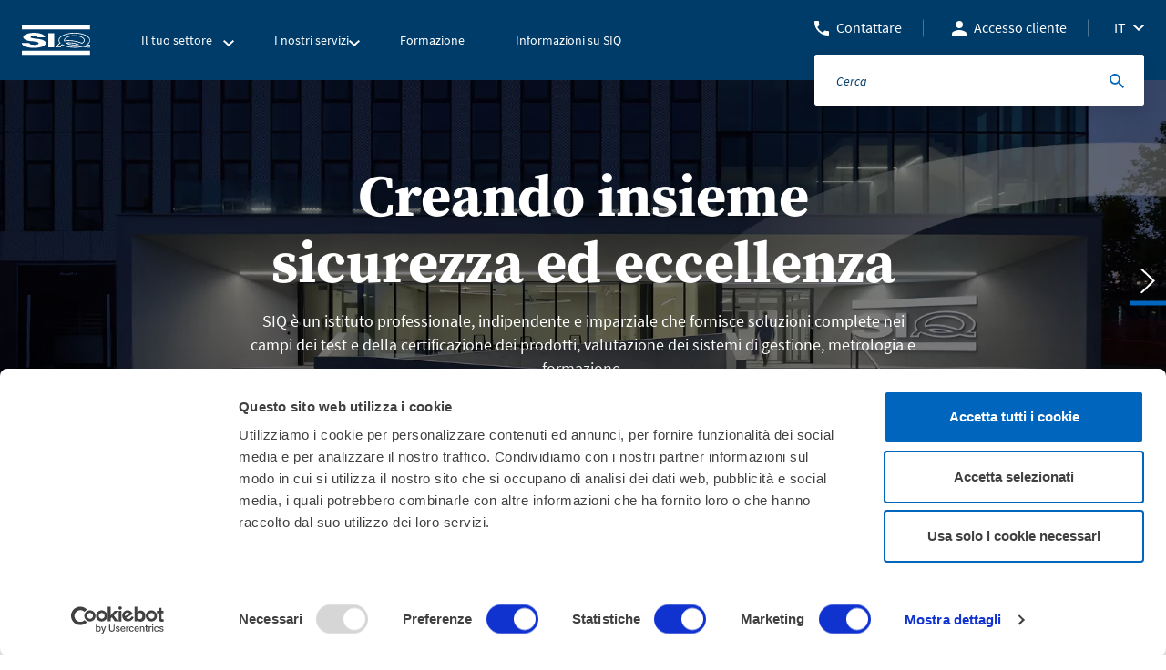

--- FILE ---
content_type: text/html; charset=utf-8
request_url: https://www.siq.si/it/
body_size: 10314
content:
<!DOCTYPE html>
<html lang="it-IT">
<head>
<meta charset="utf-8">
<script type="text/javascript" data-cookieconsent="ignore">window.dataLayer=window.dataLayer||[];function gtag(){dataLayer.push(arguments);}gtag("consent","default",{ad_user_data:"denied",ad_personalization:"denied",ad_storage:"denied",analytics_storage:"denied",functionality_storage:"denied",personalization_storage:"denied",security_storage:"granted",wait_for_update:500,});gtag("set","ads_data_redaction",true);</script>
<script type="text/javascript" data-cookieconsent="ignore">(function(w,d,s,l,i){w[l]=w[l]||[];w[l].push({'gtm.start':new Date().getTime(),event:'gtm.js'});var f=d.getElementsByTagName(s)[0],j=d.createElement(s),dl=l!=='dataLayer'?'&l='+l:'';j.async=true;j.src='https://www.googletagmanager.com/gtm.js?id='+i+dl;f.parentNode.insertBefore(j,f);})(window,document,'script','dataLayer','GTM-5XLS49N');</script>
<script type="text/javascript" id="Cookiebot" src="https://consent.cookiebot.com/uc.js" data-implementation="wp" data-cbid="e35a9696-22e9-4c66-b3ed-b69ad747d8f0" data-culture="IT" data-blockingmode="auto"></script>
<meta name='robots' content='index, follow, max-image-preview:large, max-snippet:-1, max-video-preview:-1'/>
<style>img:is([sizes="auto" i], [sizes^="auto," i]) {contain-intrinsic-size:3000px 1500px}</style>
<link rel="alternate" href="https://www.siq.si/" hreflang="sl"/>
<link rel="alternate" href="https://www.siq.si/hr/" hreflang="hr"/>
<link rel="alternate" href="https://www.siq.si/mk/" hreflang="mk"/>
<link rel="alternate" href="https://www.siq.si/en/" hreflang="en"/>
<link rel="alternate" href="https://www.siq.si/de/" hreflang="de"/>
<link rel="alternate" href="https://www.siq.si/sr/" hreflang="sr"/>
<link rel="alternate" href="https://www.siq.si/bs/" hreflang="bs"/>
<link rel="alternate" href="https://www.siq.si/it/" hreflang="it"/>
<!-- This site is optimized with the Yoast SEO plugin v25.1 - https://yoast.com/wordpress/plugins/seo/ -->
<title>Italia - SIQ</title>
<link rel="canonical" href="https://www.siq.si/it/"/>
<meta property="og:locale" content="it_IT"/>
<meta property="og:locale:alternate" content="sl_SI"/>
<meta property="og:locale:alternate" content="hr_HR"/>
<meta property="og:locale:alternate" content="mk_MK"/>
<meta property="og:locale:alternate" content="en_US"/>
<meta property="og:locale:alternate" content="de_DE"/>
<meta property="og:locale:alternate" content="sr_RS"/>
<meta property="og:locale:alternate" content="bs_BA"/>
<meta property="og:type" content="website"/>
<meta property="og:title" content="Italia - SIQ"/>
<meta property="og:url" content="https://www.siq.si/it/"/>
<meta property="og:site_name" content="SIQ"/>
<meta property="article:publisher" content="https://www.facebook.com/SIQLjubljana/"/>
<meta property="article:modified_time" content="2025-02-12T09:16:32+00:00"/>
<meta name="twitter:card" content="summary_large_image"/>
<script type="application/ld+json" class="yoast-schema-graph">{"@context":"https://schema.org","@graph":[{"@type":"WebPage","@id":"https://www.siq.si/it/","url":"https://www.siq.si/it/","name":"Italia - SIQ","isPartOf":{"@id":"https://www.siq.si/it/#website"},"about":{"@id":"https://www.siq.si/it/#organization"},"datePublished":"2019-09-13T10:56:48+00:00","dateModified":"2025-02-12T09:16:32+00:00","breadcrumb":{"@id":"https://www.siq.si/it/#breadcrumb"},"inLanguage":"it-IT","potentialAction":[{"@type":"ReadAction","target":["https://www.siq.si/it/"]}]},{"@type":"BreadcrumbList","@id":"https://www.siq.si/it/#breadcrumb","itemListElement":[{"@type":"ListItem","position":1,"name":"Home"}]},{"@type":"WebSite","@id":"https://www.siq.si/it/#website","url":"https://www.siq.si/it/","name":"SIQ","description":"Slovenski institut za kakovost in meroslovje","publisher":{"@id":"https://www.siq.si/it/#organization"},"potentialAction":[{"@type":"SearchAction","target":{"@type":"EntryPoint","urlTemplate":"https://www.siq.si/it/?s={search_term_string}"},"query-input":{"@type":"PropertyValueSpecification","valueRequired":true,"valueName":"search_term_string"}}],"inLanguage":"it-IT"},{"@type":"Organization","@id":"https://www.siq.si/it/#organization","name":"SIQ Ljubljana","url":"https://www.siq.si/it/","logo":{"@type":"ImageObject","inLanguage":"it-IT","@id":"https://www.siq.si/it/#/schema/logo/image/","url":"https://www.siq.si/wp-content/uploads/2022/01/SIQ_logo_RGB_brez-www.png","contentUrl":"https://www.siq.si/wp-content/uploads/2022/01/SIQ_logo_RGB_brez-www.png","width":1417,"height":616,"caption":"SIQ Ljubljana"},"image":{"@id":"https://www.siq.si/it/#/schema/logo/image/"},"sameAs":["https://www.facebook.com/SIQLjubljana/","https://www.linkedin.com/company/siq","https://www.youtube.com/channel/UCURzJFvP5CDVtL_vdvWjbQA/featured"]}]}</script>
<!-- / Yoast SEO plugin. -->
<link rel="alternate" type="application/rss+xml" title="SIQ &raquo; Feed" href="https://www.siq.si/it/feed/"/>
<link rel="alternate" type="application/rss+xml" title="SIQ &raquo; Comments Feed" href="https://www.siq.si/it/comments/feed/"/>
<!-- <link rel='stylesheet' id='wp-block-library-css' href='https://www.siq.si/wp-includes/css/dist/block-library/style.min.css?ver=6.8.1' type='text/css' media='all' /> -->
<link rel="stylesheet" type="text/css" href="//www.siq.si/wp-content/cache/wpfc-minified/g29oaok4/hh4tw.css" media="all"/>
<style id='classic-theme-styles-inline-css' type='text/css'>.wp-block-button__link{color:#fff;background-color:#32373c;border-radius:9999px;box-shadow:none;text-decoration:none;padding:calc(.667em + 2px) calc(1.333em + 2px);font-size:1.125em}.wp-block-file__button{background:#32373c;color:#fff;text-decoration:none}</style>
<style id='filebird-block-filebird-gallery-style-inline-css' type='text/css'>ul.filebird-block-filebird-gallery{margin:auto!important;padding:0!important;width:100%}ul.filebird-block-filebird-gallery.layout-grid{display:grid;grid-gap:20px;align-items:stretch;grid-template-columns:repeat(var(--columns),1fr);justify-items:stretch}ul.filebird-block-filebird-gallery.layout-grid li img{border:1px solid #ccc;box-shadow:2px 2px 6px 0 rgba(0,0,0,.3);height:100%;max-width:100%;-o-object-fit:cover;object-fit:cover;width:100%}ul.filebird-block-filebird-gallery.layout-masonry{-moz-column-count:var(--columns);-moz-column-gap:var(--space);column-gap:var(--space);-moz-column-width:var(--min-width);columns:var(--min-width) var(--columns);display:block;overflow:auto}ul.filebird-block-filebird-gallery.layout-masonry li{margin-bottom:var(--space)}ul.filebird-block-filebird-gallery li{list-style:none}ul.filebird-block-filebird-gallery li figure{height:100%;margin:0;padding:0;position:relative;width:100%}ul.filebird-block-filebird-gallery li figure figcaption{background:linear-gradient(0deg,rgba(0,0,0,.7),rgba(0,0,0,.3) 70%,transparent);bottom:0;box-sizing:border-box;color:#fff;font-size:.8em;margin:0;max-height:100%;overflow:auto;padding:3em .77em .7em;position:absolute;text-align:center;width:100%;z-index:2}ul.filebird-block-filebird-gallery li figure figcaption a{color:inherit}</style>
<style id='global-styles-inline-css' type='text/css'>:root{--wp--preset--aspect-ratio--square:1;--wp--preset--aspect-ratio--4-3: 4/3;--wp--preset--aspect-ratio--3-4: 3/4;--wp--preset--aspect-ratio--3-2: 3/2;--wp--preset--aspect-ratio--2-3: 2/3;--wp--preset--aspect-ratio--16-9: 16/9;--wp--preset--aspect-ratio--9-16: 9/16;--wp--preset--color--black:#000;--wp--preset--color--cyan-bluish-gray:#abb8c3;--wp--preset--color--white:#fff;--wp--preset--color--pale-pink:#f78da7;--wp--preset--color--vivid-red:#cf2e2e;--wp--preset--color--luminous-vivid-orange:#ff6900;--wp--preset--color--luminous-vivid-amber:#fcb900;--wp--preset--color--light-green-cyan:#7bdcb5;--wp--preset--color--vivid-green-cyan:#00d084;--wp--preset--color--pale-cyan-blue:#8ed1fc;--wp--preset--color--vivid-cyan-blue:#0693e3;--wp--preset--color--vivid-purple:#9b51e0;--wp--preset--gradient--vivid-cyan-blue-to-vivid-purple:linear-gradient(135deg,rgba(6,147,227,1) 0%,#9b51e0 100%);--wp--preset--gradient--light-green-cyan-to-vivid-green-cyan:linear-gradient(135deg,#7adcb4 0%,#00d082 100%);--wp--preset--gradient--luminous-vivid-amber-to-luminous-vivid-orange:linear-gradient(135deg,rgba(252,185,0,1) 0%,rgba(255,105,0,1) 100%);--wp--preset--gradient--luminous-vivid-orange-to-vivid-red:linear-gradient(135deg,rgba(255,105,0,1) 0%,#cf2e2e 100%);--wp--preset--gradient--very-light-gray-to-cyan-bluish-gray:linear-gradient(135deg,#eee 0%,#a9b8c3 100%);--wp--preset--gradient--cool-to-warm-spectrum:linear-gradient(135deg,#4aeadc 0%,#9778d1 20%,#cf2aba 40%,#ee2c82 60%,#fb6962 80%,#fef84c 100%);--wp--preset--gradient--blush-light-purple:linear-gradient(135deg,#ffceec 0%,#9896f0 100%);--wp--preset--gradient--blush-bordeaux:linear-gradient(135deg,#fecda5 0%,#fe2d2d 50%,#6b003e 100%);--wp--preset--gradient--luminous-dusk:linear-gradient(135deg,#ffcb70 0%,#c751c0 50%,#4158d0 100%);--wp--preset--gradient--pale-ocean:linear-gradient(135deg,#fff5cb 0%,#b6e3d4 50%,#33a7b5 100%);--wp--preset--gradient--electric-grass:linear-gradient(135deg,#caf880 0%,#71ce7e 100%);--wp--preset--gradient--midnight:linear-gradient(135deg,#020381 0%,#2874fc 100%);--wp--preset--font-size--small:13px;--wp--preset--font-size--medium:20px;--wp--preset--font-size--large:36px;--wp--preset--font-size--x-large:42px;--wp--preset--spacing--20:.44rem;--wp--preset--spacing--30:.67rem;--wp--preset--spacing--40:1rem;--wp--preset--spacing--50:1.5rem;--wp--preset--spacing--60:2.25rem;--wp--preset--spacing--70:3.38rem;--wp--preset--spacing--80:5.06rem;--wp--preset--shadow--natural:6px 6px 9px rgba(0,0,0,.2);--wp--preset--shadow--deep:12px 12px 50px rgba(0,0,0,.4);--wp--preset--shadow--sharp:6px 6px 0 rgba(0,0,0,.2);--wp--preset--shadow--outlined:6px 6px 0 -3px rgba(255,255,255,1) , 6px 6px rgba(0,0,0,1);--wp--preset--shadow--crisp:6px 6px 0 rgba(0,0,0,1)}:where(.is-layout-flex){gap:.5em}:where(.is-layout-grid){gap:.5em}body .is-layout-flex{display:flex}.is-layout-flex{flex-wrap:wrap;align-items:center}.is-layout-flex > :is(*, div){margin:0}body .is-layout-grid{display:grid}.is-layout-grid > :is(*, div){margin:0}:where(.wp-block-columns.is-layout-flex){gap:2em}:where(.wp-block-columns.is-layout-grid){gap:2em}:where(.wp-block-post-template.is-layout-flex){gap:1.25em}:where(.wp-block-post-template.is-layout-grid){gap:1.25em}.has-black-color{color:var(--wp--preset--color--black)!important}.has-cyan-bluish-gray-color{color:var(--wp--preset--color--cyan-bluish-gray)!important}.has-white-color{color:var(--wp--preset--color--white)!important}.has-pale-pink-color{color:var(--wp--preset--color--pale-pink)!important}.has-vivid-red-color{color:var(--wp--preset--color--vivid-red)!important}.has-luminous-vivid-orange-color{color:var(--wp--preset--color--luminous-vivid-orange)!important}.has-luminous-vivid-amber-color{color:var(--wp--preset--color--luminous-vivid-amber)!important}.has-light-green-cyan-color{color:var(--wp--preset--color--light-green-cyan)!important}.has-vivid-green-cyan-color{color:var(--wp--preset--color--vivid-green-cyan)!important}.has-pale-cyan-blue-color{color:var(--wp--preset--color--pale-cyan-blue)!important}.has-vivid-cyan-blue-color{color:var(--wp--preset--color--vivid-cyan-blue)!important}.has-vivid-purple-color{color:var(--wp--preset--color--vivid-purple)!important}.has-black-background-color{background-color:var(--wp--preset--color--black)!important}.has-cyan-bluish-gray-background-color{background-color:var(--wp--preset--color--cyan-bluish-gray)!important}.has-white-background-color{background-color:var(--wp--preset--color--white)!important}.has-pale-pink-background-color{background-color:var(--wp--preset--color--pale-pink)!important}.has-vivid-red-background-color{background-color:var(--wp--preset--color--vivid-red)!important}.has-luminous-vivid-orange-background-color{background-color:var(--wp--preset--color--luminous-vivid-orange)!important}.has-luminous-vivid-amber-background-color{background-color:var(--wp--preset--color--luminous-vivid-amber)!important}.has-light-green-cyan-background-color{background-color:var(--wp--preset--color--light-green-cyan)!important}.has-vivid-green-cyan-background-color{background-color:var(--wp--preset--color--vivid-green-cyan)!important}.has-pale-cyan-blue-background-color{background-color:var(--wp--preset--color--pale-cyan-blue)!important}.has-vivid-cyan-blue-background-color{background-color:var(--wp--preset--color--vivid-cyan-blue)!important}.has-vivid-purple-background-color{background-color:var(--wp--preset--color--vivid-purple)!important}.has-black-border-color{border-color:var(--wp--preset--color--black)!important}.has-cyan-bluish-gray-border-color{border-color:var(--wp--preset--color--cyan-bluish-gray)!important}.has-white-border-color{border-color:var(--wp--preset--color--white)!important}.has-pale-pink-border-color{border-color:var(--wp--preset--color--pale-pink)!important}.has-vivid-red-border-color{border-color:var(--wp--preset--color--vivid-red)!important}.has-luminous-vivid-orange-border-color{border-color:var(--wp--preset--color--luminous-vivid-orange)!important}.has-luminous-vivid-amber-border-color{border-color:var(--wp--preset--color--luminous-vivid-amber)!important}.has-light-green-cyan-border-color{border-color:var(--wp--preset--color--light-green-cyan)!important}.has-vivid-green-cyan-border-color{border-color:var(--wp--preset--color--vivid-green-cyan)!important}.has-pale-cyan-blue-border-color{border-color:var(--wp--preset--color--pale-cyan-blue)!important}.has-vivid-cyan-blue-border-color{border-color:var(--wp--preset--color--vivid-cyan-blue)!important}.has-vivid-purple-border-color{border-color:var(--wp--preset--color--vivid-purple)!important}.has-vivid-cyan-blue-to-vivid-purple-gradient-background{background:var(--wp--preset--gradient--vivid-cyan-blue-to-vivid-purple)!important}.has-light-green-cyan-to-vivid-green-cyan-gradient-background{background:var(--wp--preset--gradient--light-green-cyan-to-vivid-green-cyan)!important}.has-luminous-vivid-amber-to-luminous-vivid-orange-gradient-background{background:var(--wp--preset--gradient--luminous-vivid-amber-to-luminous-vivid-orange)!important}.has-luminous-vivid-orange-to-vivid-red-gradient-background{background:var(--wp--preset--gradient--luminous-vivid-orange-to-vivid-red)!important}.has-very-light-gray-to-cyan-bluish-gray-gradient-background{background:var(--wp--preset--gradient--very-light-gray-to-cyan-bluish-gray)!important}.has-cool-to-warm-spectrum-gradient-background{background:var(--wp--preset--gradient--cool-to-warm-spectrum)!important}.has-blush-light-purple-gradient-background{background:var(--wp--preset--gradient--blush-light-purple)!important}.has-blush-bordeaux-gradient-background{background:var(--wp--preset--gradient--blush-bordeaux)!important}.has-luminous-dusk-gradient-background{background:var(--wp--preset--gradient--luminous-dusk)!important}.has-pale-ocean-gradient-background{background:var(--wp--preset--gradient--pale-ocean)!important}.has-electric-grass-gradient-background{background:var(--wp--preset--gradient--electric-grass)!important}.has-midnight-gradient-background{background:var(--wp--preset--gradient--midnight)!important}.has-small-font-size{font-size:var(--wp--preset--font-size--small)!important}.has-medium-font-size{font-size:var(--wp--preset--font-size--medium)!important}.has-large-font-size{font-size:var(--wp--preset--font-size--large)!important}.has-x-large-font-size{font-size:var(--wp--preset--font-size--x-large)!important}:where(.wp-block-post-template.is-layout-flex){gap:1.25em}:where(.wp-block-post-template.is-layout-grid){gap:1.25em}:where(.wp-block-columns.is-layout-flex){gap:2em}:where(.wp-block-columns.is-layout-grid){gap:2em}:root :where(.wp-block-pullquote){font-size:1.5em;line-height:1.6}</style>
<!-- <link rel='stylesheet' id='contact-form-7-css' href='https://www.siq.si/wp-content/plugins/contact-form-7/includes/css/styles.css?ver=6.0.6' type='text/css' media='all' /> -->
<!-- <link rel='stylesheet' id='bower-styles-css' href='https://www.siq.si/wp-content/themes/siq/public/bower/css/bower.css?ver=1.0' type='text/css' media='all' /> -->
<!-- <link rel='stylesheet' id='main-styles-css' href='https://www.siq.si/wp-content/themes/siq/public/css/app.css?ver=1.3.2' type='text/css' media='all' /> -->
<!-- <link rel='stylesheet' id='adobe-styles-css' href='https://www.siq.si/wp-content/themes/siq/public/css/ttl8tsx.css?ver=1.0' type='text/css' media='all' /> -->
<!-- <link rel='stylesheet' id='cf7cf-style-css' href='https://www.siq.si/wp-content/plugins/cf7-conditional-fields/style.css?ver=2.5.11' type='text/css' media='all' /> -->
<link rel="stylesheet" type="text/css" href="//www.siq.si/wp-content/cache/wpfc-minified/qa5vma78/hh4tw.css" media="all"/>
<script src='//www.siq.si/wp-content/cache/wpfc-minified/f1qxx3np/hh4tw.js' type="text/javascript"></script>
<!-- <script type="text/javascript" src="https://www.siq.si/wp-includes/js/jquery/jquery.min.js?ver=3.7.1" id="jquery-core-js"></script> -->
<!-- <script type="text/javascript" src="https://www.siq.si/wp-includes/js/jquery/jquery-migrate.min.js?ver=3.4.1" id="jquery-migrate-js"></script> -->
<link rel="https://api.w.org/" href="https://www.siq.si/wp-json/"/><link rel="alternate" title="JSON" type="application/json" href="https://www.siq.si/wp-json/wp/v2/pages/13791"/><link rel="EditURI" type="application/rsd+xml" title="RSD" href="https://www.siq.si/xmlrpc.php?rsd"/>
<link rel='shortlink' href='https://www.siq.si/'/>
<link rel="alternate" title="oEmbed (JSON)" type="application/json+oembed" href="https://www.siq.si/wp-json/oembed/1.0/embed?url=https%3A%2F%2Fwww.siq.si%2Fit%2F"/>
<link rel="alternate" title="oEmbed (XML)" type="text/xml+oembed" href="https://www.siq.si/wp-json/oembed/1.0/embed?url=https%3A%2F%2Fwww.siq.si%2Fit%2F&#038;format=xml"/>
<link rel="icon" href="https://www.siq.si/wp-content/uploads/2018/10/cropped-fav-1-1-32x32.png" sizes="32x32"/>
<link rel="icon" href="https://www.siq.si/wp-content/uploads/2018/10/cropped-fav-1-1-192x192.png" sizes="192x192"/>
<link rel="apple-touch-icon" href="https://www.siq.si/wp-content/uploads/2018/10/cropped-fav-1-1-180x180.png"/>
<meta name="msapplication-TileImage" content="https://www.siq.si/wp-content/uploads/2018/10/cropped-fav-1-1-270x270.png"/>
<meta http-equiv="content-type" content="text/html; charset=utf-8"/>
<meta http-equiv="X-UA-Compatible" content="IE=edge">
<meta name="viewport" content="width=device-width, initial-scale=1, shrink-to-fit=no">
<!-- 
<link rel="apple-touch-icon" sizes="76x76" href="favicon/apple-touch-icon.png">
<link rel="icon" type="image/png" sizes="32x32" href="favicon/favicon-32x32.png">
<link rel="icon" type="image/png" sizes="16x16" href="favicon/favicon-16x16.png">
<link rel="manifest" href="favicon/site.webmanifest"> -->
<!-- Tu morem importat spremenljivko - na nivoju Apache konfiguracije sem v konfig na dev-u dodal ustrezno spremenljivko-->
<script type="text/javascript">let accesplanEnquryForm="https://siq.accessplanit.com/accessplan/NetLibrary/ClientScripts/webintegration.js";</script>
<meta name="application-name" content="SIQ">
<input type="hidden" id="api_url" value="/api/get_courses.php?environment=prod"/>
</head>
<body class="home wp-singular page-template page-template-front-page page-template-front-page-php page page-id-13791 wp-theme-siq">
<!-- Unsupprted browser -->
<div id="unsupported-browser" style="display: none; padding: 48px 24px; text-align: center; height: 100%; width: 100%;">
<p>You need to update your browser to view the website. If you still encounter issues after updating, we suggest you to use a different browser. </p>
</div>
<script>var supportsES6=function(){try{new Promise(function(x,y){});new Function("(a = 0) => a");return true;}catch(err){return false;}}();if(!supportsES6){console.error('no ES6 support')
document.getElementById('unsupported-browser').style.display='block'}</script>
<!-- Unsupprted browser -->
<!-- START OF PAGE HEADER -->
<header class="header-main">
<div class="header-main-content">
<!-- START OF HEADER LEFT -->
<div class="header-left">
<!-- START OF MENU TOGGLER -->
<div class="menu-togler">
<span></span>
<span></span>
<span></span>
</div>
<!-- END OF MENU TOGGLER -->
<!-- START OF MAIN LOGO -->
<div class="main-logo">
<a href="https://www.siq.si/it"><img src="https://www.siq.si/wp-content/uploads/2025/01/siq_logo.svg" alt=""></a>
</div>
<!-- END OF MAIN LOGO -->
<!-- START OF MAIN MENU -->
<div class="menu-main : desktop-nav">
<div class="menu-main-nav">
<nav role="navigation">
<ul class="menu-main-ul">
<li class="has-submenu"><a href="#"><span>Il tuo settore</span></a>
<div class="submenu-wrap : box-shadows">
<div class="container">
<div class="row">
<div class="col">
<ul class="submenu">
<li class="">
<a href="https://www.siq.si/it/il-tuo-settore/automotive-industry-it/">
Automotive Industry                                            </a>
</li>
<li class="">
<a href="https://www.siq.si/it/il-tuo-settore/gaming/">
Gaming                                            </a>
</li>
<li class="">
<a href="https://www.siq.si/it/il-tuo-settore/chemical-industry/">
Chemical industry                                            </a>
</li>
<li class="">
<a href="https://www.siq.si/en/our-services/testing-and-certification-of-products/interoperability-of-rail-system/">
Interoperability of Rail System                                            </a>
</li>
<li class="">
<a href="https://www.siq.si/it/il-tuo-settore/education/">
Education                                            </a>
</li>
<li class="">
<a href="https://www.siq.si/it/il-tuo-settore/information-technologies-it/">
Information Technologies                                            </a>
</li>
<li class="">
<a href="https://www.siq.si/it/il-tuo-settore/environment-and-energy-it/">
Environment and Energy                                            </a>
</li>
<li class="">
<a href="https://www.siq.si/it/il-tuo-settore/manufacturing/">
Manufacturing                                            </a>
</li>
<li class="">
<a href="https://www.siq.si/it/il-tuo-settore/electrical-engineering-machinery/">
Electrical Engineering &#038; Machinery                                            </a>
</li>
<li class="">
<a href="https://www.siq.si/it/il-tuo-settore/medical-science-health/">
Medical Science &#038; Health                                            </a>
</li>
<li class="">
<a href="https://www.siq.si/it/il-tuo-settore/financial-sector/">
Financial sector                                            </a>
</li>
<li class="">
<a href="https://www.siq.si/it/il-tuo-settore/occupational-health-and-safety-at-work/">
Occupational Health and Safety at work                                            </a>
</li>
<li class="">
<a href="https://www.siq.si/it/il-tuo-settore/food-industry-it/">
Food Industry                                            </a>
</li>
<li class="">
<a href="https://www.siq.si/it/il-tuo-settore/pharmaceutics/">
Pharmaceutics                                            </a>
</li>
<li class="">
<a href="https://www.siq.si/it/il-tuo-settore/fuels/">
Fuels                                            </a>
</li>
</ul>
</div>
</div>
</div>
</div>
</li>
<li class="has-submenu"><a href="#"><span>I nostri servizi</span></a>
<div class="submenu-wrap : box-shadows">
<div class="container">
<div class="row">
<div class="col">
<ul class="submenu">
<li class="">
<a href="https://www.siq.si/it/servizi/certificazione-dellorganizzazione/">
Certificazione dell&#8217;organizzazione                                            </a>
</li>
<li class="">
<a href="https://www.siq.si/it/servizi/calibrazione-e-ispezione/">
Taratura e verifica                                            </a>
</li>
<li class="">
<a href="https://www.siq.si/it/formazione/">
Formazione                                            </a>
</li>
<li class="">
<a href="https://www.siq.si/it/servizi/test-e-certificazione-dei-prodotti/">
Test e certificazione dei prodotti                                            </a>
</li>
<li class="">
<a href="https://www.siq.si/it/servizi/protezione-dalle-esplosioni/">
Protezione dalle esplosioni                                            </a>
</li>
<li class="">
<a href="https://www.siq.si/it/servizi/valutazione-delle-tecnologie-dellinformazione/valutazione-delle-tecnologie-dellinformazione/">
Verifica delle tecnologie informatiche                                            </a>
</li>
</ul>
</div>
</div>
</div>
</div>
</li>
<li class=""><a href="https://www.siq.si/it/formazione/"><span>Formazione</span></a></li>
<li class=""><a href="https://www.siq.si/it/informazioni-su-siq/"><span>Informazioni su SIQ</span></a></li>
</ul>
</nav>
</div>
</div>
<!-- END OF MAIN MENU -->
</div>
<!-- END OF HEADER LEFT -->
<!-- START OF HEADER RIGHT -->
<div class="header-right">
<div class="extra-links">
<a href="https://www.siq.si/it/informazioni-su-siq/contatti/" class="contact">Contattare</a>
<a href="https://www.siq.si/it/accesso-cliente/" class="users">Accesso cliente</a>
</div>
<div class="language-switcher">
<span class="current-lang">IT</span>                <div class="lang-dropdown">
<ul>
<li class='' name='SLO'><a href='https://www.siq.si/'><span>Slovenia</span></a></li><li class='' name='CRO'><a href='https://www.siq.si/hr/'><span>Croatia</span></a></li><li class='' name='MAC'><a href='https://www.siq.si/mk/'><span>Macedonia</span></a></li><li class='' name='ENG'><a href='https://www.siq.si/en/'><span>Global – English</span></a></li><li class='' name='GER'><a href='https://www.siq.si/de/'><span>Germany</span></a></li><li class='' name='SR'><a href='https://www.siq.si/sr/'><span>Serbia</span></a></li><li class='' name='BIH'><a href='https://www.siq.si/bs/'><span>BIH</span></a></li><li class='active' name='IT'><a href='https://www.siq.si/it/'><span>Italy</span></a></li>                    </ul>
</div>
</div>
<div class="search-box">
<button class="search-submit"></button>
<form action="/cerca" method="get">
<input type="text" name="term" autocomplete="off" placeholder="Cerca">
<input type="submit" value="" class="search-submit">
</form>
</div>
<div class="search-mobile-icon">
<img class="search-open" src="https://www.siq.si/wp-content/themes/siq/public/img/icons/icon_search_white.svg" alt="Search"/>
<div class="search-close">
<span></span>
<span></span>
</div>
</div>
</div>
<!-- END OF HEADER RIGHT -->
<div class="search-mobile-box">
<div class="wrap">
<form action="/cerca" method="get">
<input type="text" name="term" autocomplete="off" placeholder="Cerca">
<input type="submit" value="" class="search-submit">
<button class="search-submit"></button>
</form>
</div>
</div>
</div>
<div class="mobile-menu-drop : box-shadows">
<nav role="navigation">
<ul class="mobile-menu">
<li class="has-submenu">
<a href="#">Il tuo settore<span class="next-stage"></span></a>
<div class="mobile-submenu : box-shadows">
<div class="prev-stage-wrap">
<span class="prev-stage">Indietro</span>
</div>
<ul>
<li class=""><a href="https://www.siq.si/it/il-tuo-settore/automotive-industry-it/">Automotive Industry</a></li>
<li class=""><a href="https://www.siq.si/it/il-tuo-settore/chemical-industry/">Chemical industry</a></li>
<li class=""><a href="https://www.siq.si/it/il-tuo-settore/education/">Education</a></li>
<li class=""><a href="https://www.siq.si/it/il-tuo-settore/environment-and-energy-it/">Environment and Energy</a></li>
<li class=""><a href="https://www.siq.si/it/il-tuo-settore/electrical-engineering-machinery/">Electrical Engineering &#038; Machinery</a></li>
<li class=""><a href="https://www.siq.si/it/il-tuo-settore/financial-sector/">Financial sector</a></li>
<li class=""><a href="https://www.siq.si/it/il-tuo-settore/food-industry-it/">Food Industry</a></li>
<li class=""><a href="https://www.siq.si/it/il-tuo-settore/fuels/">Fuels</a></li>
<li class=""><a href="https://www.siq.si/it/il-tuo-settore/gaming/">Gaming</a></li>
<li class=""><a href="https://www.siq.si/en/our-services/testing-and-certification-of-products/interoperability-of-rail-system/">Interoperability of Rail System</a></li>
<li class=""><a href="https://www.siq.si/it/il-tuo-settore/information-technologies-it/">Information Technologies</a></li>
<li class=""><a href="https://www.siq.si/it/il-tuo-settore/manufacturing/">Manufacturing</a></li>
<li class=""><a href="https://www.siq.si/it/il-tuo-settore/medical-science-health/">Medical Science &#038; Health</a></li>
<li class=""><a href="https://www.siq.si/it/il-tuo-settore/occupational-health-and-safety-at-work/">Occupational Health and Safety at work</a></li>
<li class=""><a href="https://www.siq.si/it/il-tuo-settore/pharmaceutics/">Pharmaceutics</a></li>
</ul>
</div>
</li>
<li class="has-submenu">
<a href="#">I nostri servizi<span class="next-stage"></span></a>
<div class="mobile-submenu : box-shadows">
<div class="prev-stage-wrap">
<span class="prev-stage">Indietro</span>
</div>
<ul>
<li class=""><a href="https://www.siq.si/it/servizi/certificazione-dellorganizzazione/">Certificazione dell&#8217;organizzazione</a></li>
<li class=""><a href="https://www.siq.si/it/formazione/">Formazione</a></li>
<li class=""><a href="https://www.siq.si/it/servizi/protezione-dalle-esplosioni/">Protezione dalle esplosioni</a></li>
<li class=""><a href="https://www.siq.si/it/servizi/calibrazione-e-ispezione/">Taratura e verifica</a></li>
<li class=""><a href="https://www.siq.si/it/servizi/test-e-certificazione-dei-prodotti/">Test e certificazione dei prodotti</a></li>
<li class=""><a href="https://www.siq.si/it/servizi/valutazione-delle-tecnologie-dellinformazione/valutazione-delle-tecnologie-dellinformazione/">Verifica delle tecnologie informatiche</a></li>
</ul>
</div>
</li>
<li class=""><a href="https://www.siq.si/it/formazione/"><span>Formazione</span></a></li>
<li class=""><a href="https://www.siq.si/it/informazioni-su-siq/"><span>Informazioni su SIQ</span></a></li>
</ul>
</nav>
<ul class="mobile-extra">
<li class="contact"><a href="https://www.siq.si/it/informazioni-su-siq/contatti/">Contattare</a></li>
<!--        --><!--        --><!--            <li class="users"><a href="https://siq.accessplanit.com/accessplan">--><!--</a></li>-->
<!--        -->            <li class="users"><a href="https://www.siq.si/it/accesso-cliente/">Accesso cliente</a></li>
<!--        -->    </ul>
<div class="mobile-lang-selector">
<span class="mobile-current-lang">IT            <span class="next-stage"></span>
</span>
<div class="lang-options">
<div class="prev-stage-wrap">
<span class="prev-stage">Indietro</span>
</div>
<ul>
<li class='' name='SLO'><a href='https://www.siq.si/'><span>Slovenia</span></a></li><li class='' name='CRO'><a href='https://www.siq.si/hr/'><span>Croatia</span></a></li><li class='' name='MAC'><a href='https://www.siq.si/mk/'><span>Macedonia</span></a></li><li class='' name='ENG'><a href='https://www.siq.si/en/'><span>Global – English</span></a></li><li class='' name='GER'><a href='https://www.siq.si/de/'><span>Germany</span></a></li><li class='' name='SR'><a href='https://www.siq.si/sr/'><span>Serbia</span></a></li><li class='' name='BIH'><a href='https://www.siq.si/bs/'><span>BIH</span></a></li><li class='active' name='IT'><a href='https://www.siq.si/it/'><span>Italy</span></a></li>            </ul>
</div>
</div>
</div>
</header>
<!-- END OF PAGE HEADER -->
<!-- START OF MAIN PAGE WRAPPER -->
<div class="main">
<!-- START OF HOME SLIDER -->
<section class="sc-general : sc-home-slider">
<div class="home-slider">
<div>
<div class="slide-bg" style="background-image:url(https://www.siq.si/wp-content/uploads/2025/01/2025-01-SIQ-web-pasice-1920x5873-1.jpg)">
<div class="slide-content">
<div class="text">
<div class="primary-title">
<h1>Creando insieme sicurezza ed eccellenza</h1>
</div>
<p>SIQ è un istituto professionale, indipendente e imparziale che fornisce soluzioni complete nei campi dei test e della certificazione dei prodotti, valutazione dei sistemi di gestione, metrologia e formazione.</p>
</div>
</div>
<div class="slide-overlay"></div>
</div>
</div>
<div>
<div class="slide-bg" style="background-image:url(https://www.siq.si/wp-content/uploads/2025/01/2025-01-SIQ-web-pasice-1920x5872-1.jpg)">
<div class="slide-content">
<div class="text">
<div class="primary-title">
<h1>Per la fiducia nel prodotto</h1>
</div>
<p>Con servizi completi di test, valutazione, certificazione e controllo dei prodotti e dei processi, aiutiamo i partner di avere fiducia nei propri prodotti</p>
</div>
</div>
<div class="slide-overlay"></div>
</div>
</div>
<div>
<div class="slide-bg" style="background-image:url(https://www.siq.si/wp-content/uploads/2025/01/2025-01-SIQ-web-pasice-1920x5876-1.jpg)">
<div class="slide-content">
<div class="text">
<div class="primary-title">
<h1>Per la fiducia in qualità e eccellenza</h1>
</div>
<p>Assicuriamo che i prodotti e i servizi soddisfino i più elevati standard di qualità.</p>
</div>
</div>
<div class="slide-overlay"></div>
</div>
</div>
</div>
</section>
<!-- END OF HOME SLIDER -->
<!-- START OF HOME ACTIVITIES -->
<section class="sc-general : sc-home-activities">
<div class="container">
<div class="row">
<div class="col-md-12">
<div class="headline">
<div class="secondary-title : bottom-line : centered">
<h2>I nostri servizi</h2>
</div>
</div>
</div>
</div>
<div class="activities-list">
<div class="row">
<div class="col-md-4 : col-sm-6">
<a href="https://www.siq.si/it/servizi/test-e-certificazione-dei-prodotti/" class="activity-single" style="background-image:url(https://www.siq.si/wp-content/uploads/2018/10/home-activity-1.png)">
<div class="overlay">
<div class="third-title : bottom-line : centered : white-line : shorter-line">
<h3>Test e certificazione dei prodotti</h3>
</div>
</div>
</a>
</div>
<div class="col-md-4 : col-sm-6">
<a href="https://www.siq.si/it/servizi/certificazione-dellorganizzazione/" class="activity-single" style="background-image:url(https://www.siq.si/wp-content/uploads/2018/11/OSV-Kakovost.jpg)">
<div class="overlay">
<div class="third-title : bottom-line : centered : white-line : shorter-line">
<h3>Certificazione dell'organizzazione</h3>
</div>
</div>
</a>
</div>
<div class="col-md-4 : col-sm-6">
<a href="https://www.siq.si/it/formazione/" class="activity-single" style="background-image:url(https://www.siq.si/wp-content/uploads/2023/11/e-ucenje-webinarji-strokovna_usposbljanja_siq-e1700135245562.jpg)">
<div class="overlay">
<div class="third-title : bottom-line : centered : white-line : shorter-line">
<h3>Formazione</h3>
</div>
</div>
</a>
</div>
<div class="col-md-4 : col-sm-6">
<a href="https://www.siq.si/it/servizi/calibrazione-e-ispezione/" class="activity-single" style="background-image:url(https://www.siq.si/wp-content/uploads/2018/11/Metrologija.jpg)">
<div class="overlay">
<div class="third-title : bottom-line : centered : white-line : shorter-line">
<h3>Taratura e verifica</h3>
</div>
</div>
</a>
</div>
<div class="col-md-4 : col-sm-6">
<a href="https://www.siq.si/it/servizi/protezione-dalle-esplosioni/" class="activity-single" style="background-image:url(https://www.siq.si/wp-content/uploads/2018/11/Glavna-slika_web.jpg)">
<div class="overlay">
<div class="third-title : bottom-line : centered : white-line : shorter-line">
<h3>Protezione dalle esplosioni</h3>
</div>
</div>
</a>
</div>
<div class="col-md-4 : col-sm-6">
<a href="https://www.siq.si/it/servizi/valutazione-delle-tecnologie-dellinformazione/" class="activity-single" style="background-image:url(https://www.siq.si/wp-content/uploads/2018/11/home-activity-6.png)">
<div class="overlay">
<div class="third-title : bottom-line : centered : white-line : shorter-line">
<h3>Valutazione delle tecnologie dell'informazione</h3>
</div>
</div>
</a>
</div>
</div>
</div>
</div>
</section>
<!-- END OF HOME ACTIVITIES -->
<!-- START OF HOME ACTIVITIES -->
<!--    <section class="sc-general : sc-home-education-cta">-->
<!--        <div class="container">-->
<!--            <div class="row">-->
<!--                <div class="col-md-12">-->
<!--                    <div class="wrap">-->
<!--                        <div class="row">-->
<!--                            <div class="col-sm-4">-->
<!--                                <img src="--><!--" alt="--><!--" />-->
<!--                            </div>-->
<!---->
<!--                            <div class="col-sm-8">-->
<!--                                <div class="row">-->
<!--                                    <div class="col-lg-6">-->
<!--                                        <div class="text">-->
<!--                                            <div class="headline">-->
<!--                                                <div class="secondary-title : bottom-line">-->
<!--                                                    <h2>--><!--</h2>-->
<!--                                                </div>-->
<!--                                            </div>-->
<!---->
<!--                                            <p>--><!--</p>-->
<!--                                        </div>-->
<!--                                    </div>-->
<!---->
<!--                                    <div class="col-lg-6">-->
<!--                                        <div class="cta-box">-->
<!--                                            <a href="--><!--" class="btn : full : more-extra"><span>--><!--</span></a>-->
<!--                                        </div>-->
<!--                                    </div>-->
<!--                                </div>-->
<!--                            </div>-->
<!--                        </div>-->
<!--                    </div>-->
<!--                </div>-->
<!--            </div>-->
<!--        </div>-->
<!--    </section>-->
<!-- END OF HOME ACTIVITIES -->
<!-- START OF WHY SIQ -->
<section class="sc-general : sc-why-siq">
<div class="bg-why">
<div class="container">
<div class="row">
<div class="col-md-9">
<div class="headline">
<div class="secondary-title : bottom-line">
<h2>Perché scegliere SIQ?</h2>
</div>
</div>
<div class="why-wrap">
<div class="row">
<div class="col-sm-4">
<div class="text">
<div class="third-title">
<h3>Soluzioni complete</h3>
</div>
<p>Ampia gamma di servizi nei settori dei test e della certificazione dei prodotti, valutazione dei sistemi di gestione, metrologia e formazione.</p>
</div>
</div>
<div class="col-sm-4">
<div class="text">
<div class="third-title">
<h3>Professionalità</h3>
</div>
<p>Il nostro principale vantaggio competitivo è la conoscenza e le competenze dei nostri esperti, il riconoscimento internazionale e la credibilità, la flessibilità, soluzioni complete, i servizi sempre nuovi e la capacità di adattarsi al mercato.</p>
</div>
</div>
<div class="col-sm-4">
<div class="text">
<div class="third-title">
<h3>Imparzialità</h3>
</div>
<p>SIQ ne garantisce l'imparzialità non fornendo consulenza in merito all'istituzione e/o al mantenimento del rispetto delle norme. Integrità, indipendenza e imparzialità sono i nostri valori.</p>
</div>
</div>
</div>
</div>
</div>
<div class="col-lg-3 : col-md-12">
<div class="want-to-know-more">
<div class="third-title : bottom-line : shorter-line">
<h3>Per saperne di più</h3>
</div>
<div class="button-group">
<a href="mailto:info@siq.si" class="btn : full : contact-extra : full-width : margin-bot-16"><span>Inviaci un messaggio</span></a>
</div>
<a href="https://www.siq.si/it/informazioni-su-siq/contatti/" class="more-link">Contattare</a>
</div>
</div>
</div>
</div>
</div>
</section>
<!-- END OF WHY SIQ -->
</div>
<!-- END OF MAIN PAGE WRAPPER -->
		<!-- START OF FOOTER MAIN -->
<footer class="footer-main" id="page-footer" page-url="https://www.siq.si">
<!-- START OF FOOTER CONTENT -->
<div class="footer-content">
<div class="container">
<div class="row">
<div class="col-md-2 : col-sm-4">
<div class="text">
<div class="footer-logo">
<img src="https://www.siq.si/wp-content/uploads/2025/01/siq_logo.svg" alt="">
</div>
<p>Slovenian Institute of Quality and Metrology</p>
<ul class="contact-details">
<li>T: +38614778100</li>
<li><a href="mailto:info@siq.si">info@siq.si</a></li>
</ul>
<p><a href="https://www.siq.si/it/servizi/valutazione-delle-tecnologie-dellinformazione/kontakti-it/"></a></p>
</div>
</div>
<div class="col-md-3 : col-sm-4">
<div class="text">
<h4>Ora esatta</h4>
<span class="accurate-time" id='accurate-time' date-time=""></span>
<p>SIQ è titolare di standard nazionali di misurazione delle quantità elettriche e del tempo e della frequenza.</p>
</div>
</div>
<div class="col-md-3 : col-sm-4">
<div class="text">
<h4>Notizie</h4>
<div class="siq-report">
<img src="https://www.siq.si/wp-content/uploads/2018/10/Naslovnica_ENG.png" alt=""/>
<p>L'iscrizione alle newsletter.</p>
</div>
<a href="https://www.siq.si/en/sign-up-to-newsletter/" class="btn : full : more"><span>Iscrizione</span></a>
</div>
</div>
<div class="col-md-2 : col-sm-8">
<div class="text">
<h4>Chi Siamo</h4>
<div class="desc">
<p>Le nostre soluzioni complete sono il tuo vantaggio.</p>
<a href="https://www.siq.si/it/informazioni-su-siq/contatti/" class="btn : full : more"><span>Contatti</span></a>
</div>
</div>
</div>
<div class="col-md-2 : col-sm-4">
<div class="text">
<h4>Seguici sui social media</h4>
<ul class="social">
<li><a href="https://www.facebook.com/SIQLjubljana/" target="_blank"><img src="https://www.siq.si/wp-content/themes/siq/public/img/icons/icon_facebook.svg" alt="facebook"></a></li>
<li><a href="https://www.linkedin.com/company/siq" target="_blank"><img src="https://www.siq.si/wp-content/themes/siq/public/img/icons/icon_linkedin.svg" alt="linkedin"></a></li>
<li><a href="https://www.youtube.com/channel/UCURzJFvP5CDVtL_vdvWjbQA/featured" target="_blank"><img src="https://www.siq.si/wp-content/themes/siq/public/img/icons/icon_youtube.svg" alt="youtube"></a></li>
</ul>
</div>
</div>
</div>
</div>
</div>
<!-- END OF FOOTER CONTENT -->
<!-- START OF FOOTER COPY -->
<div class="footer-copy">
<div class="container">
<div class="row">
<div class="col-md-12">
<ul>
<li>Copyright © 2018 SIQ.</li>
<li>All rights reserved.</li>
<li><a href="https://www.siq.si/it/condizioni-generali-per-il-trattamento-dei-dati-personali/">Condizioni generali per il trattamento dei dati personali</a></li>
</ul>
</div>
</div>
</div>
</div>
<!-- END OF FOOTER COPY -->
</footer>
<!-- END OF FOOTER -->
<script>var ajaxurl='https://www.siq.si/wp-admin/admin-ajax.php';</script>
<!-- Modal -->
<!-- End of Modal -->
<script type="speculationrules">
{"prefetch":[{"source":"document","where":{"and":[{"href_matches":"\/*"},{"not":{"href_matches":["\/wp-*.php","\/wp-admin\/*","\/wp-content\/uploads\/*","\/wp-content\/*","\/wp-content\/plugins\/*","\/wp-content\/themes\/siq\/*","\/*\\?(.+)"]}},{"not":{"selector_matches":"a[rel~=\"nofollow\"]"}},{"not":{"selector_matches":".no-prefetch, .no-prefetch a"}}]},"eagerness":"conservative"}]}
</script>
<script type="text/javascript" src="https://www.siq.si/wp-includes/js/dist/hooks.min.js?ver=4d63a3d491d11ffd8ac6" id="wp-hooks-js"></script>
<script type="text/javascript" src="https://www.siq.si/wp-includes/js/dist/i18n.min.js?ver=5e580eb46a90c2b997e6" id="wp-i18n-js"></script>
<script type="text/javascript" id="wp-i18n-js-after">//<![CDATA[
wp.i18n.setLocaleData({'text direction\u0004ltr':['ltr']});
//]]></script>
<script type="text/javascript" src="https://www.siq.si/wp-content/plugins/contact-form-7/includes/swv/js/index.js?ver=6.0.6" id="swv-js"></script>
<script type="text/javascript" id="contact-form-7-js-translations">//<![CDATA[
(function(domain,translations){var localeData=translations.locale_data[domain]||translations.locale_data.messages;localeData[""].domain=domain;wp.i18n.setLocaleData(localeData,domain);})("contact-form-7",{"translation-revision-date":"2025-04-27 13:59:08+0000","generator":"GlotPress\/4.0.1","domain":"messages","locale_data":{"messages":{"":{"domain":"messages","plural-forms":"nplurals=2; plural=n != 1;","lang":"it"},"This contact form is placed in the wrong place.":["Questo modulo di contatto \u00e8 posizionato nel posto sbagliato."],"Error:":["Errore:"]}},"comment":{"reference":"includes\/js\/index.js"}});
//]]></script>
<script type="text/javascript" id="contact-form-7-js-before">//<![CDATA[
var wpcf7={"api":{"root":"https:\/\/www.siq.si\/wp-json\/","namespace":"contact-form-7\/v1"}};
//]]></script>
<script type="text/javascript" src="https://www.siq.si/wp-content/plugins/contact-form-7/includes/js/index.js?ver=6.0.6" id="contact-form-7-js"></script>
<script type="text/javascript" id="pll_cookie_script-js-after">//<![CDATA[
(function(){var expirationDate=new Date();expirationDate.setTime(expirationDate.getTime()+31536000*1000);document.cookie="pll_language=it; expires="+expirationDate.toUTCString()+"; path=/; secure; SameSite=Lax";}());
//]]></script>
<script type="text/javascript" src="https://www.siq.si/wp-content/themes/siq/public/bower/js/bower.js?ver=1.0" id="bowerjs-js" data-cookieconsent="ignore"></script>
<script type="text/javascript" src="https://www.siq.si/wp-content/themes/siq/public/js/script.js?ver=1.4.22" id="js-js"></script>
<script type="text/javascript" id="wpcf7cf-scripts-js-extra">//<![CDATA[
var wpcf7cf_global_settings={"ajaxurl":"https:\/\/www.siq.si\/wp-admin\/admin-ajax.php"};
//]]></script>
<script type="text/javascript" src="https://www.siq.si/wp-content/plugins/cf7-conditional-fields/js/scripts.js?ver=2.5.11" id="wpcf7cf-scripts-js"></script>
<script type="text/javascript" src="https://www.google.com/recaptcha/api.js?render=6Le_1VwkAAAAAGNYmmr9Ar6HpF6b9dWwlqrtCIPq&amp;ver=3.0" id="google-recaptcha-js"></script>
<script type="text/javascript" src="https://www.siq.si/wp-includes/js/dist/vendor/wp-polyfill.min.js?ver=3.15.0" id="wp-polyfill-js"></script>
<script type="text/javascript" id="wpcf7-recaptcha-js-before" data-cookieconsent="ignore">//<![CDATA[
var wpcf7_recaptcha={"sitekey":"6Le_1VwkAAAAAGNYmmr9Ar6HpF6b9dWwlqrtCIPq","actions":{"homepage":"homepage","contactform":"contactform"}};
//]]></script>
<script type="text/javascript" src="https://www.siq.si/wp-content/plugins/contact-form-7/modules/recaptcha/index.js?ver=6.0.6" id="wpcf7-recaptcha-js" data-cookieconsent="ignore"></script>
</body>
</html><!-- WP Fastest Cache file was created in 0.473 seconds, on January 13, 2026 @ 9:35 am --><!-- via php -->

--- FILE ---
content_type: text/html; charset=utf-8
request_url: https://www.google.com/recaptcha/api2/anchor?ar=1&k=6Le_1VwkAAAAAGNYmmr9Ar6HpF6b9dWwlqrtCIPq&co=aHR0cHM6Ly93d3cuc2lxLnNpOjQ0Mw..&hl=en&v=PoyoqOPhxBO7pBk68S4YbpHZ&size=invisible&anchor-ms=20000&execute-ms=30000&cb=cwzzdz4z3jyz
body_size: 48705
content:
<!DOCTYPE HTML><html dir="ltr" lang="en"><head><meta http-equiv="Content-Type" content="text/html; charset=UTF-8">
<meta http-equiv="X-UA-Compatible" content="IE=edge">
<title>reCAPTCHA</title>
<style type="text/css">
/* cyrillic-ext */
@font-face {
  font-family: 'Roboto';
  font-style: normal;
  font-weight: 400;
  font-stretch: 100%;
  src: url(//fonts.gstatic.com/s/roboto/v48/KFO7CnqEu92Fr1ME7kSn66aGLdTylUAMa3GUBHMdazTgWw.woff2) format('woff2');
  unicode-range: U+0460-052F, U+1C80-1C8A, U+20B4, U+2DE0-2DFF, U+A640-A69F, U+FE2E-FE2F;
}
/* cyrillic */
@font-face {
  font-family: 'Roboto';
  font-style: normal;
  font-weight: 400;
  font-stretch: 100%;
  src: url(//fonts.gstatic.com/s/roboto/v48/KFO7CnqEu92Fr1ME7kSn66aGLdTylUAMa3iUBHMdazTgWw.woff2) format('woff2');
  unicode-range: U+0301, U+0400-045F, U+0490-0491, U+04B0-04B1, U+2116;
}
/* greek-ext */
@font-face {
  font-family: 'Roboto';
  font-style: normal;
  font-weight: 400;
  font-stretch: 100%;
  src: url(//fonts.gstatic.com/s/roboto/v48/KFO7CnqEu92Fr1ME7kSn66aGLdTylUAMa3CUBHMdazTgWw.woff2) format('woff2');
  unicode-range: U+1F00-1FFF;
}
/* greek */
@font-face {
  font-family: 'Roboto';
  font-style: normal;
  font-weight: 400;
  font-stretch: 100%;
  src: url(//fonts.gstatic.com/s/roboto/v48/KFO7CnqEu92Fr1ME7kSn66aGLdTylUAMa3-UBHMdazTgWw.woff2) format('woff2');
  unicode-range: U+0370-0377, U+037A-037F, U+0384-038A, U+038C, U+038E-03A1, U+03A3-03FF;
}
/* math */
@font-face {
  font-family: 'Roboto';
  font-style: normal;
  font-weight: 400;
  font-stretch: 100%;
  src: url(//fonts.gstatic.com/s/roboto/v48/KFO7CnqEu92Fr1ME7kSn66aGLdTylUAMawCUBHMdazTgWw.woff2) format('woff2');
  unicode-range: U+0302-0303, U+0305, U+0307-0308, U+0310, U+0312, U+0315, U+031A, U+0326-0327, U+032C, U+032F-0330, U+0332-0333, U+0338, U+033A, U+0346, U+034D, U+0391-03A1, U+03A3-03A9, U+03B1-03C9, U+03D1, U+03D5-03D6, U+03F0-03F1, U+03F4-03F5, U+2016-2017, U+2034-2038, U+203C, U+2040, U+2043, U+2047, U+2050, U+2057, U+205F, U+2070-2071, U+2074-208E, U+2090-209C, U+20D0-20DC, U+20E1, U+20E5-20EF, U+2100-2112, U+2114-2115, U+2117-2121, U+2123-214F, U+2190, U+2192, U+2194-21AE, U+21B0-21E5, U+21F1-21F2, U+21F4-2211, U+2213-2214, U+2216-22FF, U+2308-230B, U+2310, U+2319, U+231C-2321, U+2336-237A, U+237C, U+2395, U+239B-23B7, U+23D0, U+23DC-23E1, U+2474-2475, U+25AF, U+25B3, U+25B7, U+25BD, U+25C1, U+25CA, U+25CC, U+25FB, U+266D-266F, U+27C0-27FF, U+2900-2AFF, U+2B0E-2B11, U+2B30-2B4C, U+2BFE, U+3030, U+FF5B, U+FF5D, U+1D400-1D7FF, U+1EE00-1EEFF;
}
/* symbols */
@font-face {
  font-family: 'Roboto';
  font-style: normal;
  font-weight: 400;
  font-stretch: 100%;
  src: url(//fonts.gstatic.com/s/roboto/v48/KFO7CnqEu92Fr1ME7kSn66aGLdTylUAMaxKUBHMdazTgWw.woff2) format('woff2');
  unicode-range: U+0001-000C, U+000E-001F, U+007F-009F, U+20DD-20E0, U+20E2-20E4, U+2150-218F, U+2190, U+2192, U+2194-2199, U+21AF, U+21E6-21F0, U+21F3, U+2218-2219, U+2299, U+22C4-22C6, U+2300-243F, U+2440-244A, U+2460-24FF, U+25A0-27BF, U+2800-28FF, U+2921-2922, U+2981, U+29BF, U+29EB, U+2B00-2BFF, U+4DC0-4DFF, U+FFF9-FFFB, U+10140-1018E, U+10190-1019C, U+101A0, U+101D0-101FD, U+102E0-102FB, U+10E60-10E7E, U+1D2C0-1D2D3, U+1D2E0-1D37F, U+1F000-1F0FF, U+1F100-1F1AD, U+1F1E6-1F1FF, U+1F30D-1F30F, U+1F315, U+1F31C, U+1F31E, U+1F320-1F32C, U+1F336, U+1F378, U+1F37D, U+1F382, U+1F393-1F39F, U+1F3A7-1F3A8, U+1F3AC-1F3AF, U+1F3C2, U+1F3C4-1F3C6, U+1F3CA-1F3CE, U+1F3D4-1F3E0, U+1F3ED, U+1F3F1-1F3F3, U+1F3F5-1F3F7, U+1F408, U+1F415, U+1F41F, U+1F426, U+1F43F, U+1F441-1F442, U+1F444, U+1F446-1F449, U+1F44C-1F44E, U+1F453, U+1F46A, U+1F47D, U+1F4A3, U+1F4B0, U+1F4B3, U+1F4B9, U+1F4BB, U+1F4BF, U+1F4C8-1F4CB, U+1F4D6, U+1F4DA, U+1F4DF, U+1F4E3-1F4E6, U+1F4EA-1F4ED, U+1F4F7, U+1F4F9-1F4FB, U+1F4FD-1F4FE, U+1F503, U+1F507-1F50B, U+1F50D, U+1F512-1F513, U+1F53E-1F54A, U+1F54F-1F5FA, U+1F610, U+1F650-1F67F, U+1F687, U+1F68D, U+1F691, U+1F694, U+1F698, U+1F6AD, U+1F6B2, U+1F6B9-1F6BA, U+1F6BC, U+1F6C6-1F6CF, U+1F6D3-1F6D7, U+1F6E0-1F6EA, U+1F6F0-1F6F3, U+1F6F7-1F6FC, U+1F700-1F7FF, U+1F800-1F80B, U+1F810-1F847, U+1F850-1F859, U+1F860-1F887, U+1F890-1F8AD, U+1F8B0-1F8BB, U+1F8C0-1F8C1, U+1F900-1F90B, U+1F93B, U+1F946, U+1F984, U+1F996, U+1F9E9, U+1FA00-1FA6F, U+1FA70-1FA7C, U+1FA80-1FA89, U+1FA8F-1FAC6, U+1FACE-1FADC, U+1FADF-1FAE9, U+1FAF0-1FAF8, U+1FB00-1FBFF;
}
/* vietnamese */
@font-face {
  font-family: 'Roboto';
  font-style: normal;
  font-weight: 400;
  font-stretch: 100%;
  src: url(//fonts.gstatic.com/s/roboto/v48/KFO7CnqEu92Fr1ME7kSn66aGLdTylUAMa3OUBHMdazTgWw.woff2) format('woff2');
  unicode-range: U+0102-0103, U+0110-0111, U+0128-0129, U+0168-0169, U+01A0-01A1, U+01AF-01B0, U+0300-0301, U+0303-0304, U+0308-0309, U+0323, U+0329, U+1EA0-1EF9, U+20AB;
}
/* latin-ext */
@font-face {
  font-family: 'Roboto';
  font-style: normal;
  font-weight: 400;
  font-stretch: 100%;
  src: url(//fonts.gstatic.com/s/roboto/v48/KFO7CnqEu92Fr1ME7kSn66aGLdTylUAMa3KUBHMdazTgWw.woff2) format('woff2');
  unicode-range: U+0100-02BA, U+02BD-02C5, U+02C7-02CC, U+02CE-02D7, U+02DD-02FF, U+0304, U+0308, U+0329, U+1D00-1DBF, U+1E00-1E9F, U+1EF2-1EFF, U+2020, U+20A0-20AB, U+20AD-20C0, U+2113, U+2C60-2C7F, U+A720-A7FF;
}
/* latin */
@font-face {
  font-family: 'Roboto';
  font-style: normal;
  font-weight: 400;
  font-stretch: 100%;
  src: url(//fonts.gstatic.com/s/roboto/v48/KFO7CnqEu92Fr1ME7kSn66aGLdTylUAMa3yUBHMdazQ.woff2) format('woff2');
  unicode-range: U+0000-00FF, U+0131, U+0152-0153, U+02BB-02BC, U+02C6, U+02DA, U+02DC, U+0304, U+0308, U+0329, U+2000-206F, U+20AC, U+2122, U+2191, U+2193, U+2212, U+2215, U+FEFF, U+FFFD;
}
/* cyrillic-ext */
@font-face {
  font-family: 'Roboto';
  font-style: normal;
  font-weight: 500;
  font-stretch: 100%;
  src: url(//fonts.gstatic.com/s/roboto/v48/KFO7CnqEu92Fr1ME7kSn66aGLdTylUAMa3GUBHMdazTgWw.woff2) format('woff2');
  unicode-range: U+0460-052F, U+1C80-1C8A, U+20B4, U+2DE0-2DFF, U+A640-A69F, U+FE2E-FE2F;
}
/* cyrillic */
@font-face {
  font-family: 'Roboto';
  font-style: normal;
  font-weight: 500;
  font-stretch: 100%;
  src: url(//fonts.gstatic.com/s/roboto/v48/KFO7CnqEu92Fr1ME7kSn66aGLdTylUAMa3iUBHMdazTgWw.woff2) format('woff2');
  unicode-range: U+0301, U+0400-045F, U+0490-0491, U+04B0-04B1, U+2116;
}
/* greek-ext */
@font-face {
  font-family: 'Roboto';
  font-style: normal;
  font-weight: 500;
  font-stretch: 100%;
  src: url(//fonts.gstatic.com/s/roboto/v48/KFO7CnqEu92Fr1ME7kSn66aGLdTylUAMa3CUBHMdazTgWw.woff2) format('woff2');
  unicode-range: U+1F00-1FFF;
}
/* greek */
@font-face {
  font-family: 'Roboto';
  font-style: normal;
  font-weight: 500;
  font-stretch: 100%;
  src: url(//fonts.gstatic.com/s/roboto/v48/KFO7CnqEu92Fr1ME7kSn66aGLdTylUAMa3-UBHMdazTgWw.woff2) format('woff2');
  unicode-range: U+0370-0377, U+037A-037F, U+0384-038A, U+038C, U+038E-03A1, U+03A3-03FF;
}
/* math */
@font-face {
  font-family: 'Roboto';
  font-style: normal;
  font-weight: 500;
  font-stretch: 100%;
  src: url(//fonts.gstatic.com/s/roboto/v48/KFO7CnqEu92Fr1ME7kSn66aGLdTylUAMawCUBHMdazTgWw.woff2) format('woff2');
  unicode-range: U+0302-0303, U+0305, U+0307-0308, U+0310, U+0312, U+0315, U+031A, U+0326-0327, U+032C, U+032F-0330, U+0332-0333, U+0338, U+033A, U+0346, U+034D, U+0391-03A1, U+03A3-03A9, U+03B1-03C9, U+03D1, U+03D5-03D6, U+03F0-03F1, U+03F4-03F5, U+2016-2017, U+2034-2038, U+203C, U+2040, U+2043, U+2047, U+2050, U+2057, U+205F, U+2070-2071, U+2074-208E, U+2090-209C, U+20D0-20DC, U+20E1, U+20E5-20EF, U+2100-2112, U+2114-2115, U+2117-2121, U+2123-214F, U+2190, U+2192, U+2194-21AE, U+21B0-21E5, U+21F1-21F2, U+21F4-2211, U+2213-2214, U+2216-22FF, U+2308-230B, U+2310, U+2319, U+231C-2321, U+2336-237A, U+237C, U+2395, U+239B-23B7, U+23D0, U+23DC-23E1, U+2474-2475, U+25AF, U+25B3, U+25B7, U+25BD, U+25C1, U+25CA, U+25CC, U+25FB, U+266D-266F, U+27C0-27FF, U+2900-2AFF, U+2B0E-2B11, U+2B30-2B4C, U+2BFE, U+3030, U+FF5B, U+FF5D, U+1D400-1D7FF, U+1EE00-1EEFF;
}
/* symbols */
@font-face {
  font-family: 'Roboto';
  font-style: normal;
  font-weight: 500;
  font-stretch: 100%;
  src: url(//fonts.gstatic.com/s/roboto/v48/KFO7CnqEu92Fr1ME7kSn66aGLdTylUAMaxKUBHMdazTgWw.woff2) format('woff2');
  unicode-range: U+0001-000C, U+000E-001F, U+007F-009F, U+20DD-20E0, U+20E2-20E4, U+2150-218F, U+2190, U+2192, U+2194-2199, U+21AF, U+21E6-21F0, U+21F3, U+2218-2219, U+2299, U+22C4-22C6, U+2300-243F, U+2440-244A, U+2460-24FF, U+25A0-27BF, U+2800-28FF, U+2921-2922, U+2981, U+29BF, U+29EB, U+2B00-2BFF, U+4DC0-4DFF, U+FFF9-FFFB, U+10140-1018E, U+10190-1019C, U+101A0, U+101D0-101FD, U+102E0-102FB, U+10E60-10E7E, U+1D2C0-1D2D3, U+1D2E0-1D37F, U+1F000-1F0FF, U+1F100-1F1AD, U+1F1E6-1F1FF, U+1F30D-1F30F, U+1F315, U+1F31C, U+1F31E, U+1F320-1F32C, U+1F336, U+1F378, U+1F37D, U+1F382, U+1F393-1F39F, U+1F3A7-1F3A8, U+1F3AC-1F3AF, U+1F3C2, U+1F3C4-1F3C6, U+1F3CA-1F3CE, U+1F3D4-1F3E0, U+1F3ED, U+1F3F1-1F3F3, U+1F3F5-1F3F7, U+1F408, U+1F415, U+1F41F, U+1F426, U+1F43F, U+1F441-1F442, U+1F444, U+1F446-1F449, U+1F44C-1F44E, U+1F453, U+1F46A, U+1F47D, U+1F4A3, U+1F4B0, U+1F4B3, U+1F4B9, U+1F4BB, U+1F4BF, U+1F4C8-1F4CB, U+1F4D6, U+1F4DA, U+1F4DF, U+1F4E3-1F4E6, U+1F4EA-1F4ED, U+1F4F7, U+1F4F9-1F4FB, U+1F4FD-1F4FE, U+1F503, U+1F507-1F50B, U+1F50D, U+1F512-1F513, U+1F53E-1F54A, U+1F54F-1F5FA, U+1F610, U+1F650-1F67F, U+1F687, U+1F68D, U+1F691, U+1F694, U+1F698, U+1F6AD, U+1F6B2, U+1F6B9-1F6BA, U+1F6BC, U+1F6C6-1F6CF, U+1F6D3-1F6D7, U+1F6E0-1F6EA, U+1F6F0-1F6F3, U+1F6F7-1F6FC, U+1F700-1F7FF, U+1F800-1F80B, U+1F810-1F847, U+1F850-1F859, U+1F860-1F887, U+1F890-1F8AD, U+1F8B0-1F8BB, U+1F8C0-1F8C1, U+1F900-1F90B, U+1F93B, U+1F946, U+1F984, U+1F996, U+1F9E9, U+1FA00-1FA6F, U+1FA70-1FA7C, U+1FA80-1FA89, U+1FA8F-1FAC6, U+1FACE-1FADC, U+1FADF-1FAE9, U+1FAF0-1FAF8, U+1FB00-1FBFF;
}
/* vietnamese */
@font-face {
  font-family: 'Roboto';
  font-style: normal;
  font-weight: 500;
  font-stretch: 100%;
  src: url(//fonts.gstatic.com/s/roboto/v48/KFO7CnqEu92Fr1ME7kSn66aGLdTylUAMa3OUBHMdazTgWw.woff2) format('woff2');
  unicode-range: U+0102-0103, U+0110-0111, U+0128-0129, U+0168-0169, U+01A0-01A1, U+01AF-01B0, U+0300-0301, U+0303-0304, U+0308-0309, U+0323, U+0329, U+1EA0-1EF9, U+20AB;
}
/* latin-ext */
@font-face {
  font-family: 'Roboto';
  font-style: normal;
  font-weight: 500;
  font-stretch: 100%;
  src: url(//fonts.gstatic.com/s/roboto/v48/KFO7CnqEu92Fr1ME7kSn66aGLdTylUAMa3KUBHMdazTgWw.woff2) format('woff2');
  unicode-range: U+0100-02BA, U+02BD-02C5, U+02C7-02CC, U+02CE-02D7, U+02DD-02FF, U+0304, U+0308, U+0329, U+1D00-1DBF, U+1E00-1E9F, U+1EF2-1EFF, U+2020, U+20A0-20AB, U+20AD-20C0, U+2113, U+2C60-2C7F, U+A720-A7FF;
}
/* latin */
@font-face {
  font-family: 'Roboto';
  font-style: normal;
  font-weight: 500;
  font-stretch: 100%;
  src: url(//fonts.gstatic.com/s/roboto/v48/KFO7CnqEu92Fr1ME7kSn66aGLdTylUAMa3yUBHMdazQ.woff2) format('woff2');
  unicode-range: U+0000-00FF, U+0131, U+0152-0153, U+02BB-02BC, U+02C6, U+02DA, U+02DC, U+0304, U+0308, U+0329, U+2000-206F, U+20AC, U+2122, U+2191, U+2193, U+2212, U+2215, U+FEFF, U+FFFD;
}
/* cyrillic-ext */
@font-face {
  font-family: 'Roboto';
  font-style: normal;
  font-weight: 900;
  font-stretch: 100%;
  src: url(//fonts.gstatic.com/s/roboto/v48/KFO7CnqEu92Fr1ME7kSn66aGLdTylUAMa3GUBHMdazTgWw.woff2) format('woff2');
  unicode-range: U+0460-052F, U+1C80-1C8A, U+20B4, U+2DE0-2DFF, U+A640-A69F, U+FE2E-FE2F;
}
/* cyrillic */
@font-face {
  font-family: 'Roboto';
  font-style: normal;
  font-weight: 900;
  font-stretch: 100%;
  src: url(//fonts.gstatic.com/s/roboto/v48/KFO7CnqEu92Fr1ME7kSn66aGLdTylUAMa3iUBHMdazTgWw.woff2) format('woff2');
  unicode-range: U+0301, U+0400-045F, U+0490-0491, U+04B0-04B1, U+2116;
}
/* greek-ext */
@font-face {
  font-family: 'Roboto';
  font-style: normal;
  font-weight: 900;
  font-stretch: 100%;
  src: url(//fonts.gstatic.com/s/roboto/v48/KFO7CnqEu92Fr1ME7kSn66aGLdTylUAMa3CUBHMdazTgWw.woff2) format('woff2');
  unicode-range: U+1F00-1FFF;
}
/* greek */
@font-face {
  font-family: 'Roboto';
  font-style: normal;
  font-weight: 900;
  font-stretch: 100%;
  src: url(//fonts.gstatic.com/s/roboto/v48/KFO7CnqEu92Fr1ME7kSn66aGLdTylUAMa3-UBHMdazTgWw.woff2) format('woff2');
  unicode-range: U+0370-0377, U+037A-037F, U+0384-038A, U+038C, U+038E-03A1, U+03A3-03FF;
}
/* math */
@font-face {
  font-family: 'Roboto';
  font-style: normal;
  font-weight: 900;
  font-stretch: 100%;
  src: url(//fonts.gstatic.com/s/roboto/v48/KFO7CnqEu92Fr1ME7kSn66aGLdTylUAMawCUBHMdazTgWw.woff2) format('woff2');
  unicode-range: U+0302-0303, U+0305, U+0307-0308, U+0310, U+0312, U+0315, U+031A, U+0326-0327, U+032C, U+032F-0330, U+0332-0333, U+0338, U+033A, U+0346, U+034D, U+0391-03A1, U+03A3-03A9, U+03B1-03C9, U+03D1, U+03D5-03D6, U+03F0-03F1, U+03F4-03F5, U+2016-2017, U+2034-2038, U+203C, U+2040, U+2043, U+2047, U+2050, U+2057, U+205F, U+2070-2071, U+2074-208E, U+2090-209C, U+20D0-20DC, U+20E1, U+20E5-20EF, U+2100-2112, U+2114-2115, U+2117-2121, U+2123-214F, U+2190, U+2192, U+2194-21AE, U+21B0-21E5, U+21F1-21F2, U+21F4-2211, U+2213-2214, U+2216-22FF, U+2308-230B, U+2310, U+2319, U+231C-2321, U+2336-237A, U+237C, U+2395, U+239B-23B7, U+23D0, U+23DC-23E1, U+2474-2475, U+25AF, U+25B3, U+25B7, U+25BD, U+25C1, U+25CA, U+25CC, U+25FB, U+266D-266F, U+27C0-27FF, U+2900-2AFF, U+2B0E-2B11, U+2B30-2B4C, U+2BFE, U+3030, U+FF5B, U+FF5D, U+1D400-1D7FF, U+1EE00-1EEFF;
}
/* symbols */
@font-face {
  font-family: 'Roboto';
  font-style: normal;
  font-weight: 900;
  font-stretch: 100%;
  src: url(//fonts.gstatic.com/s/roboto/v48/KFO7CnqEu92Fr1ME7kSn66aGLdTylUAMaxKUBHMdazTgWw.woff2) format('woff2');
  unicode-range: U+0001-000C, U+000E-001F, U+007F-009F, U+20DD-20E0, U+20E2-20E4, U+2150-218F, U+2190, U+2192, U+2194-2199, U+21AF, U+21E6-21F0, U+21F3, U+2218-2219, U+2299, U+22C4-22C6, U+2300-243F, U+2440-244A, U+2460-24FF, U+25A0-27BF, U+2800-28FF, U+2921-2922, U+2981, U+29BF, U+29EB, U+2B00-2BFF, U+4DC0-4DFF, U+FFF9-FFFB, U+10140-1018E, U+10190-1019C, U+101A0, U+101D0-101FD, U+102E0-102FB, U+10E60-10E7E, U+1D2C0-1D2D3, U+1D2E0-1D37F, U+1F000-1F0FF, U+1F100-1F1AD, U+1F1E6-1F1FF, U+1F30D-1F30F, U+1F315, U+1F31C, U+1F31E, U+1F320-1F32C, U+1F336, U+1F378, U+1F37D, U+1F382, U+1F393-1F39F, U+1F3A7-1F3A8, U+1F3AC-1F3AF, U+1F3C2, U+1F3C4-1F3C6, U+1F3CA-1F3CE, U+1F3D4-1F3E0, U+1F3ED, U+1F3F1-1F3F3, U+1F3F5-1F3F7, U+1F408, U+1F415, U+1F41F, U+1F426, U+1F43F, U+1F441-1F442, U+1F444, U+1F446-1F449, U+1F44C-1F44E, U+1F453, U+1F46A, U+1F47D, U+1F4A3, U+1F4B0, U+1F4B3, U+1F4B9, U+1F4BB, U+1F4BF, U+1F4C8-1F4CB, U+1F4D6, U+1F4DA, U+1F4DF, U+1F4E3-1F4E6, U+1F4EA-1F4ED, U+1F4F7, U+1F4F9-1F4FB, U+1F4FD-1F4FE, U+1F503, U+1F507-1F50B, U+1F50D, U+1F512-1F513, U+1F53E-1F54A, U+1F54F-1F5FA, U+1F610, U+1F650-1F67F, U+1F687, U+1F68D, U+1F691, U+1F694, U+1F698, U+1F6AD, U+1F6B2, U+1F6B9-1F6BA, U+1F6BC, U+1F6C6-1F6CF, U+1F6D3-1F6D7, U+1F6E0-1F6EA, U+1F6F0-1F6F3, U+1F6F7-1F6FC, U+1F700-1F7FF, U+1F800-1F80B, U+1F810-1F847, U+1F850-1F859, U+1F860-1F887, U+1F890-1F8AD, U+1F8B0-1F8BB, U+1F8C0-1F8C1, U+1F900-1F90B, U+1F93B, U+1F946, U+1F984, U+1F996, U+1F9E9, U+1FA00-1FA6F, U+1FA70-1FA7C, U+1FA80-1FA89, U+1FA8F-1FAC6, U+1FACE-1FADC, U+1FADF-1FAE9, U+1FAF0-1FAF8, U+1FB00-1FBFF;
}
/* vietnamese */
@font-face {
  font-family: 'Roboto';
  font-style: normal;
  font-weight: 900;
  font-stretch: 100%;
  src: url(//fonts.gstatic.com/s/roboto/v48/KFO7CnqEu92Fr1ME7kSn66aGLdTylUAMa3OUBHMdazTgWw.woff2) format('woff2');
  unicode-range: U+0102-0103, U+0110-0111, U+0128-0129, U+0168-0169, U+01A0-01A1, U+01AF-01B0, U+0300-0301, U+0303-0304, U+0308-0309, U+0323, U+0329, U+1EA0-1EF9, U+20AB;
}
/* latin-ext */
@font-face {
  font-family: 'Roboto';
  font-style: normal;
  font-weight: 900;
  font-stretch: 100%;
  src: url(//fonts.gstatic.com/s/roboto/v48/KFO7CnqEu92Fr1ME7kSn66aGLdTylUAMa3KUBHMdazTgWw.woff2) format('woff2');
  unicode-range: U+0100-02BA, U+02BD-02C5, U+02C7-02CC, U+02CE-02D7, U+02DD-02FF, U+0304, U+0308, U+0329, U+1D00-1DBF, U+1E00-1E9F, U+1EF2-1EFF, U+2020, U+20A0-20AB, U+20AD-20C0, U+2113, U+2C60-2C7F, U+A720-A7FF;
}
/* latin */
@font-face {
  font-family: 'Roboto';
  font-style: normal;
  font-weight: 900;
  font-stretch: 100%;
  src: url(//fonts.gstatic.com/s/roboto/v48/KFO7CnqEu92Fr1ME7kSn66aGLdTylUAMa3yUBHMdazQ.woff2) format('woff2');
  unicode-range: U+0000-00FF, U+0131, U+0152-0153, U+02BB-02BC, U+02C6, U+02DA, U+02DC, U+0304, U+0308, U+0329, U+2000-206F, U+20AC, U+2122, U+2191, U+2193, U+2212, U+2215, U+FEFF, U+FFFD;
}

</style>
<link rel="stylesheet" type="text/css" href="https://www.gstatic.com/recaptcha/releases/PoyoqOPhxBO7pBk68S4YbpHZ/styles__ltr.css">
<script nonce="3LdO7rQrszYFnXqDAEKLVw" type="text/javascript">window['__recaptcha_api'] = 'https://www.google.com/recaptcha/api2/';</script>
<script type="text/javascript" src="https://www.gstatic.com/recaptcha/releases/PoyoqOPhxBO7pBk68S4YbpHZ/recaptcha__en.js" nonce="3LdO7rQrszYFnXqDAEKLVw">
      
    </script></head>
<body><div id="rc-anchor-alert" class="rc-anchor-alert"></div>
<input type="hidden" id="recaptcha-token" value="[base64]">
<script type="text/javascript" nonce="3LdO7rQrszYFnXqDAEKLVw">
      recaptcha.anchor.Main.init("[\x22ainput\x22,[\x22bgdata\x22,\x22\x22,\[base64]/[base64]/bmV3IFpbdF0obVswXSk6Sz09Mj9uZXcgWlt0XShtWzBdLG1bMV0pOks9PTM/bmV3IFpbdF0obVswXSxtWzFdLG1bMl0pOks9PTQ/[base64]/[base64]/[base64]/[base64]/[base64]/[base64]/[base64]/[base64]/[base64]/[base64]/[base64]/[base64]/[base64]/[base64]\\u003d\\u003d\x22,\[base64]\x22,\[base64]/[base64]/DnCJqL1HCjW/[base64]/GELCsA/[base64]/Rypaw688SsKOwqPCgcOGwp9Jd8OGElYJwq/Cgy1xZcK2wrHCs28KZBxBw43DocOwJsOxw4TCowBVOMKFfUnDm2DCjHYyw4ESPcOdcMOTw4/CnxfDjmcpTsOvwqZ4McOXw5rDkcK6wptKKE4mwojCi8OmQC8pRjTCuVA3W8OwR8K0OXF4w4zDhi7DqsKNYsOtf8KXHMO5YMOPC8OEwothwqRTFijDkCkyHlzDpnTDjQ4JwqEeKyFKATQGGSHCiMK/UsOaP8KZw7LDkQfCugrDtcOYwp3DrFpyw6LCucO7w5QCLMKqecOiwpTDrxHCk1PCni4+UsKdWATDjDhJNcKKw68Sw5hQTMK1Y2kgw6LCnRhAfy42w7HDr8KbBR/ChsOhwrbCiMOxw4U+C3BDwrnCisKHw7JACsKMw7jCt8KyE8KHwq/Cl8K0wo/Cv0o8FsKRwodTw5pQO8K5wqXCqMKMLQLCmsOHXgHCvsKqHh7DmMKhw6/CgnfDvRfCjMOpwoFYw4/[base64]/[base64]/[base64]/CmiLDiALCijXDnVvDvRcXwpbCisOXVcKPw7IVwppDwrPChsK3O1B7DwF1wrPDi8KGw5Yswq7Cl0PCmzkFOV3CiMKzYxvDnsK5Ix/[base64]/[base64]/CoMOXw59Swrc3DMOyXSNcw7jClsKJXnBIVS/Cl8ORPGTDngppQcOkOsKhZws/wqrDiMOCwpHDihcGHsOcwovChcKYw6FSwo83w7lvwq7DhsKfccOKAcOHw4E4woEsA8KfNUYQw4nCqCVEwqPCmBw8w6zDk37CsQowwqvDtcKiwpp1E3DCp8KTwo5aLMOWVcKgwpANAMOsCmQbV1jDocKrfcOQZMOHMCt/c8OlPMK8aVdAHCPDs8OMw7R7RMOvbHw6MTVZw4zCrsOnVELDkDXDunLDvSXCpsOyw5QkfMKKwq/DihbDgMO0TRXCoGE4Y1N9QMKhN8KlYB/CuAtYw69fOCrDv8Osw5HDicOMfDIMwoTCrH5ubHDDu8KMwr7CtMOcw4/DhsKQwqDDuMORw4Z1cWPDqsKyMWIKM8OOw7Yhw5jDn8OYw5zDpBLDisKnwpLCnMKBwpMiUsKCLCzDsMKZYMKIW8O9wq/DuS5Kw5Jfwr8RRcKRVyzDkMKJw4TChnPDqcO9wqDChMOYYzsHw63DocK1wpjDkUVbw55RXcKIw7gxBMO4wo81wp54RTp0Y1jDjSJ1OUIIw75Mwr3DksOwwozDhRNSw4htwoRLYQwAwrDCj8O/ccKAT8K4ZMKvbl0Hwot+wo/[base64]/fcOWwq3DomUHwoPDl07CpsOVb0PDpMKDJcOORcKcw5vDgsKCFXcqw5/DgARQEcKiwpgyQj7DoxMpw4FqeUxKw7zCpUVmwrXDjcOuWsKzw6TCrDHDv3QNw6LDgHIpImVuD2LClyVDDsKPWz/DrMKjwpASR3IwwpEbw71JAGPDt8K8FiMXS28Yw5bCksO+DXfCiWXDtk0iZsOwdMKYwp8LwoDClMOrw5fCgsOdw4o2BcKEwrhDLMKIw5nCqUDCkcOTwr7CnyJOw4bCq3XCnTLCrsO5eRzDjGZ2w67Chylmw4HDo8Ozw4vDmCjDu8Odw4lbwr/DnljCvsOkdCgLw6DDpC3DiMKDYsKVR8OvNBzCqg1ed8KPUcOdBg3CnMO5w45vAk3DvlwuasKYw6/Dj8KkHMOhCsOfMsKsw47CskHDpjfDtsKvcsKHwpN3wofDkz52dgrDixXCp1x/RE5/wqzDrkTChMOOcSbDmsKLb8KBTsKEQmTDm8KGwpfCqsO1MzvDlz/CrUBJw5vDp8KQwoHCv8KvwqMvHxrCm8OhwpQsFsKRw7nDrQvCvcOgwrzDqBVVEsOVwp9gIsKnwpfCqGV2FUrDmHAww7XDsMKYw5ANdAnCjktaw7TCp38pe0XDkEtCYcOOw75JIcOWMCpew7PClsO3w7jDpcOEw6DDvlTDtcOnwrTCtG7Cj8O/w5XCrMKQw4N9Oh3DqMKAwqbDi8OtchkbWnXCisOJwokSV8OQIsObw65rUcKbw7FawrzCtMO/[base64]/DmMK7ET0Sw7jCgsKQZzDDnMKebMKAwqAwUcKCw6VzYEd8RyMpwqPClMOpdcKLw7jDs8OHIsO3wrdiPsKEEXbCrTHDoE3Dn8KWwrTDnlc/wpdLTsOBYMKPPsKjNsOxczXDvcOXwqh+DgHDqAtMw7vClTZTw5JLalcKw7Yhw713w6nCuMKsb8KwcB45w68dOMKIwoPCvsODVXzCqE0Sw6Axw6/DmsOeFDbDpMOKSHTDlsK2wrLClsOrw5PCicKjd8KXdFnDvMOOKsKlw55lTUTDv8K0wp4AU8KfwrzDtjkib8OmX8KewrHCq8KVCRHCnMK6GsK/wrXDkBbChRvDmsO4KCs7wovDtsOtZgNRw6towqwrOsOXwqxvdsKew4DDpiXCglMmB8KYwrzDsDFnwrzCuBt9wpBNw746wrUod2DCjB3CvXfChsOsIcOSTMKkw7/CsMKHwocYwrHDlcK5EcOrw6Zew7xSSi4SIx4Kw4XCgsKeXxjDv8KDC8KlCsKGHi/CusOhwprCuEUaTg7DqcK5dMOUwqgGTDfDq0ZEwpjDty/Ct0LDmMOSRMKfZ3TDoBbCnz3DisOtw4jCgsKNwqLCtyM7wqLDq8KaPMOiw7RTe8KVTsKwwqcxAsKUwo9IUsKuw5fDjhskOBLChMOIcg14wrBMw5DCncOiJMKXwpIEw7XCt8O/VGEbUsOEWMKiwoLDqn7CtsKlwrfCjMOPEcKFw5/DgsKWSXTCu8OqVsO+w5I5VDEPOMKMw5onfsOjwoXCoi/[base64]/[base64]/CoUPCtFNeP8OCXcO9X3MlNQTDswciw6IwwqnDh2kMwoxvw5JGAzfCtMKgw5jDvMOeZcK/CcOMdAbDnUrCs2HCm8KiFFDCtsKeNBEJwpzCvXDDicKKwpzDmALCtSI4w7MHYcOsVXoOwq4HOxrCosKgw5xjw4g6JiHDr0E4wpMkwoDDqWXDuMKzwoJQKwfDrjnCvsKSVMK/w6dow4swFcOCw73CjAHDqzDDr8KIesOhRnDCnDc3O8O3E1IGw4zCjsOfCwbDt8OLwoBbXijCtsK1wqXDv8Knw49wJwvCsw3CusK4DDhAE8O9K8Kaw5fCjsKQIFsFwqU7w5HCoMOvVMK3QMKJwqE6cCvDsHoZS8Ovw5VYw4HCq8O2CMKWwr/DtgRjcGPDjsKhw5PCsSHDtcOeecOKA8OZXDvDisOewoLClcOkwozDtcK9LgLCtTlbwpkzN8KuPMK5F1rCuXcERTNXwoHCl0xdCBJfI8K3R8Knw7xnwr1sZ8KqGzDDkXTCtMKcTEXDnxBlOsK4wpjCrW/DpMKgw6FBexPCkcO3wofDvkEgwqLDt1DDhsK8w5PCuAbDmWrDncKiw7NSAcOoPMKJwr16W23Dgk8GS8Kvw6gTwoHClHDDnUbCvMOJwp3ChBfCr8K5wpjCtMK/[base64]/Di8K0RsOcw6xlwpB/R8Kvw7kmwrHDsiJ6BENywoETw4bDoMKRwoHCmEFYwot/w6PDnGvDs8KawpoafcKSNhbCizIPTE/CvcONCsKswpJpGGjDlgsUUcKYw4DDucK0w6TDtsODwq3CtcOWFRPCpMKtRcKTwrTChTZlCsOSw67DhcKgw7TCpE/DlMOjNDcNO8OGOsO5ciBJI8OHYD7CpcKdIDJBw40PdGpCwqHCjMKVw6XCs8OGHAF/wrkVwq4Ew5vDhTcowp4GwrHDusOzSsK0w47DlQXCgMKnFUA7IcKawozCn2YCTxnDtkfCrw1Swp/DtMKlRCPCoQMaAsKpwoLCrVHCgMOEwr9sw7xgOHR0enV/w5HDkcKjwpdQO1vDohrDssOow4fDuRbDm8OzCAvDicKOG8KNEcK5wrnClyvCh8KXwoXCm1/DmsOcw6HCr8KEw6wJw70BXMOfchjCkMKdwrHCr2zCh8OHw6DCoSU3FsOaw5/DlCTCgnjCscKSA3/[base64]/w7LCqcOTZMK0w5rCosOMF8KIYsKYw58wwrPDsT8PO1LCjEIrRjLDrMKzwqrDkMO4woDClMOjwoXCul9mw4rDoMKHw6fCrDxMMsOoVTcLbRbDgCjDm0DCr8KsCMOKawAjCcOsw4d3dcK1LMOlwpw7N8K0wqzDo8KBwrYAGy0HOH17wpPDqQ0bLcKdfE/ClMOBRlLDgTDClMOow5gqw7jDjsOjwqgMbcK0w7QHwo3Co2/CpcOEwqw7TMOLJzrDrMOFUAN1w7puYUHClcKMwrLDt8KPwpskWcO7YQcJwroHwpJ1woXDv0wWbsOmw7zDvMOJw57Ct8KtwoPDkAdKwoLCjsOmw452T8KZwpVkw5zDjlbDhMKMw5PCqCQow7F+w7rDoSzCmcO/wq1GUMOswrvDu8OjbyPCkh5ewofCpWFbRsOTwpQDXxnDisKfQEHCtMOhdMKyFsOVOcKvJ3rDvsOmwoPCisOqw4fCpS9gw7RNw7t0wrJJZMKFwr9zBGTCu8OYYTzCmRM5BREwVyjDhcKIw57DpcODwrTCsl/[base64]/DmQhLw68xwqfCuHkTwq/DisKnwqEoU17DvUvDlMOuL1nDucOxwq9OFMO+wpjDphwnw7I0wp/CpsOIw7Yqw5VRBHXCkCktw5Ukw6nCiMOHWz7Cnm0aEH/CicOVwpgiw5XClCfDmsOJw7nDnMKcY3lswqh4w5J9GcOafMOtw77ChsK5w6bDrMOww6JbaELChCAUdE1Gw7tYCsKAw6d3wrBIwovDksKBQMOnXxnCtnrDikLCgcOrRR0Jw7bChMOtTGLDhEBDwq/CqsKHwqPDoF9Iw6UhKmbDuMOvwrNzw7xpwoQxw7HCmm7DscKISAzDsis+EhzClMOFwqzCpMOFWFFcw7LDlMOfwoVlw6chw4Z1ABnDhxbDvcKWwpjDmMK8w5sjw6/Cv2TCjgxjw53CvcKXB39dw7Ymw4TCq2UzWsOIXsO3dMKVE8O1wqfDiSPDi8OPwqzCrggsBsO8P8O/BTTDtxRwecOPUcK8wqPDllsHWSfDvMK9wrDCmMK9woETBDfDig3CmGkBIApmwoZRR8O0w6jDssKywp3CncOTw6vCrcK/aMKgw7QpccK7LiFFQmXCusKWw4M6wqpdwowSYcO2w5DDpw9DwqgrZXNcwrFOwrt+A8KhaMOnw5vClsKZw7tcw5HCjsO+wp7DocOCQBXCoBvDlhs8dxZNBETCvcOEfsKZd8KlAsO7bMKxTcO3N8Odw7zDmB0NccKASk0uw77ChTvDlcO0wrzClh/CuB0dw5EXwrTCln8AwqbClsKxwp3Dh0HDsSnCqxrCnBIDw4/CqmIpGcKVXT3DtsOiJ8K+w5HCkGkdQ8KsZR3Ciz3DoCIww7Izw6rClTzChUvCtWTCk1RSTcOyd8KaLsO4V17DrsO3wpFtwoPDksO7wr/DpMOpwpnCrMO7wrLCusOTw4sQK3ouUTfCisOJFmtawqgSw4MqwrbCsR/Du8OjD1vCjSnCmV/[base64]/DowXCt1V0DRNowqLCjztcw7jDgMOAwo/[base64]/DncOHLMKkwqwRNsK8w4h5HBrCsinDh8O2M8OueMOhw6rDtDsHXcOBfMOzwqdFw79Ww6ptwoNiKcOMXW3Cg1lYw4IZPkJ8DXTCp8KdwoQJMcOAw7/DlsO/w4taQA1YNsOBw51Hw54EAAoZSnbCmMKdHELDqsOnw7oCCDTCksKywqPCvXTDmgfDkMKkV2fDsQggNVLDpMOGwofCkcKNXMOYEXEuwrgmw7rCo8Omw7LCoxwRYXlSDxVQwplIwokRw6szVMKGwqp0wrwOwrjClcOdAMK6WjZHbTvDk8O/w6caFMKRwoABXMKSwpMdAsO9KsODcsO7IsKawrvDjQ7CvsKMfE1tesOrw6Bawq/CvWApXsKtwpw+PhHCpw4hGDw+SSzDtcKgw7/DjF/Cg8Kbwoc9w5oYwqwKPsOVw7UEw4gewqPDsiBBOcKBw78Aw7EAwojCswscOGLCqcOYTzcJw7zDv8ORw4HCtirDs8KEDnleYlEyw7s7w4fDnQDCtFRiwrdJenLCnMKaSMOpe8KBwpvDqcKWwqDCpQ3Dg3kmw7jDnMKPwoBYfcKsF0jCs8OdD1/DuG1Xw7VNwqcZBxLCnkp/[base64]/QFUHXsKyw4zDgMKbNMKPwrrCgSkCw5giw5VSwr7Dl2HDrMOyS8OLB8KOf8OCWMODBcOpwqTDsVHDosKDw7HCn0nCq2zCqjLCny7DlMOEwpFKOMOLHMK4DMKuw6J6w4FDwrssw6hVw51EwqoHAWdOVcOHwrpKw6fDsBcgE3Mhw6/[base64]/[base64]/[base64]/CgUBkZMKcw5hFDcKjH0DCnMOYwqJ/BcK6OBLCicOQwqHChsOwwqTCkyrCrAsdGw8Gw5DDjcOILMKCY2JVAsO0w4pBwoHDrcO3wo/Ct8KDwr3Dl8OKUwbChQUZwplIwofDgMKCP0bCqQl9w7caw7rDn8Ouw6zCr2UqwpfCjR0AwrBQDAfDq8K9w4vDksOcMB4UU0Bzw7XDnsOEMwHDpSd2w4rCg0xqwq3DkcOVP0/CoT/[base64]/Dv0HCmTbDmsKAScOzEXVUw4TCp8OOw5QuFSJuw6vDvQ7DtsOYXsO8wr5CX0/CiSDCtUp1wqx0WBxNw6x2w7HDncKGQEjClXTCvcOYbxnCmgPDoMOhwrNJw5XDnMOub0jDr1MrGjjDqsKjwpvDmcOVwoF/b8OlecK9wp5jDBgMecKZwrIpwoVXTEFnJhImIMOww4sYIBZXRV7CnsOKGsK4wpXDuEvDjMKVZhzDrhvDkS4EeMOJw75Qw6/DpcKow59Vw7Byw7oSMU0XFkgOGWzCtsKHSMKQYSw5UsKgwqMlZMOwwol/TMKVAiwUwr1GF8O3wqjCrsO2ZhFBwrxdw4HCu0nCgcKCw4pGFR7Do8Ogw4nCsw03PsOMwpHCjVbDl8K9woo/w4JyZ3PCtsKLwo/CsnrCh8OCZcObP1RGwobCmWI5RDtDwq9Cw5LDlMOPwpvDp8K5wpbDlDXDhsKww4Y5wp4XwoFTQcO3wrTCjB/[base64]/bsOww6TChMO5HFnDj8OJwqgJwq3DtsOlGMOMw4nCnMKDwqHCoMOBw7zCmcOHE8O8wqDDpipEMUzDvMKXw5vDsMObKR04d8KLR0RrwpMFw4jDr8OMworCg1vDtEwgw5dTDsOJPsOEf8OYwqgiw63CojwSw40awr/[base64]/CpsOqw5/[base64]/[base64]/CqTwvbcOTa1nCml04w5rDrMKzw4QjNn3ClVdIO8KeLcKsw5bDohLCjmbDucOeWsKqw77Ck8OGw7tfGVzDlMKOXMOiw5lxesKew400w6TDmMKlFMKSwoYrw5M+PMOeXnDDsMOSwqUTwo/Cr8KWw4zChMOQFy7CncOUJzXDpmDDsknDl8K7w5cnTMOXel5CAyluGE8Tw5fDpQwVw5LDsGjDj8OWwp06w7bCk34dCQbDol0RRkjDoBgyw5VFLS3CusOPwpvClCoSw4R6w7vDocKswqjChV/DvcOiwooAwrbCpcOMasK9JhEow6YNBsKbVcKOWzxifMK5wrfChQfDhlh+w5pWIcKvw7fDh8OCw45oasOKw53CpXLCiHA5fXIpw4wkFXvCj8O+w7RCPmtAJXBewp1Sw7ZDU8KUN2xQwp4/wrhJQ2rCu8OcwoxXw53DpmMuXcOpRSdnWMOIw5TDrsO8DcOHCcObb8Oww7MJNUVTwqt1cTLCiifCusOiw6sHwplpwpU8Ag3CmMO4e1UYw5DCgcOBwqISwp3CjcOPw6l/[base64]/[base64]/[base64]/DkkQfZGFYw48nwo/CjsOOwp3Ch8OlFiFQEcKrw5QLw5zCkQJ0IcKLwprCuMKgPXVGS8OHw6Fdw5nCm8K2LELCrWPCgcKwwrNvw7LDg8OYaMKWJl/[base64]/[base64]/DisKYZQ/Cqk/Dk8OoC8Oow54Kw57DvcO+wrdnw57DqQdjwqDCnBzDt0bDl8OkwpwCNnvDqsK4woTCu0jDpMK9U8KEwqQrIcODPFLCvMKQwovDtULDmWY+wp9hIi0/[base64]/CuDM8acOSQsKAwpECwq0twpswXMKOYBNMwrjDv8KHwrfCskvDlcOlwqEOw7hhQHMrw70eNmQZZ8KXwqnChw/[base64]/w6nDnMOkw6PDql1jNwTCtMKCTMOQwoB5fE5kw70RVGHDiMO9w5zCgsO4NlzCuBjDkn3ClsO9w79YTzbDv8OYw7xEwoLCl047DcKDw4Q8FDfCsVZBwrfCpsOlO8KLS8KEw58MTMOyw4zCs8O6w7pgb8KRw4DDrwVnWcKBwo/[base64]/EGA6FmZsacK5WcOALcK2SMO9D2liDDk0woYdYMK0SMKhVsOTwr3DssOrw7kWwoXCvzM9w5xqw5DCkMKKRsKCE0U6w5zCuxkifE5fUyk9w4tGSsOCw6fDohTDsH/Cu0cED8OLJsKPw6TCjcKoawrDg8K+DXXDncO9McOlKgQfF8OQwozDrMKQw77CgnnDq8OLMcONw6HDvMKZTsKBB8KKw5RJV083w5bChnnCjsOCT27DtEjDsU4rw4LDth1oJ8KZwrzCvGPDpz5Aw48dwo/CqEvCnzLDrlbDlMK8I8Ofw6t3XsOQOEzDusOyw4nDkHgSeMOowq/DuFTCum9CJcK/RnrDncKxWF3CnTrDoMOjIsOewptsFH3Ctj/ChGVuw6LDqXbDucONwq0ILBBwZT9aDiY3NsKgw7sJZE7Dq8OKw5LDlMOrw5DDi0PDjMKvw6zDosOyw5ggREvDl0cFw6fDkcOzSsOAw5DDq3rCqDwEw5Ahwr83dcO/w5nDgMKjcSYyeBbDomtJwr/DgcO7w6FEbiTClWg7woFDGsOtw4fCkkUOwrhDH8Ocw481wrAGCgFPwpJOcEIQUBHCtMOzw7YPw7nCqEtqW8KsR8KawplFXULCuQFfw4onIMK0w6xxHlDDq8O6wp8hbSo0wqnCrww3B1kIwr9kYMKWVsOSMn9VQMK9LCPDmi/CrxICJyN6f8ONw7rCiWlmw6UmBkI1wqNgQFrCjRTCh8OiQXN+ZsOsLcOAwrM8wofCn8KMa2trw6zCpFJswq0AP8OXVCs/[base64]/CmHVfwpt0Y8KRCkXCtmBIXsKkO8K5CsKWw5UNwpgtXsOIw7nClMOyRlbDi8KLwoLDhcK+w4dXw7AFW3ZIwpXDumZaPcKBX8K5ZMOfw58ZQxjCn2ZAP1YAwr/Ch8Kowq9gZMKucXBKBh4iesOYUzhoOcOyUMKsF3ksH8K1w5rCqsOMwq3CscKwRjLDhsKkwoHCqhgnw5Fnwq7DhjnDtWLCj8OGw7DCpxwvc29Nwrt6J1bDgljCmk1kCw9ODMK2L8O4wq/Ctj4LEyvDgMKyw43DhTHDmsKkw4PCiQJbw4lCWMO1CQRIa8Old8K4w4PCrAzCpHQINk3Ct8KUAHl7CUJ+w6nDpMOPNsOsw6YBw40pKHEgbcKHWsKew53Dv8KYKsKUwrEXwovDmCnDocOEw6/[base64]/[base64]/DtDp7w5nDhkXDknfCpsORw4bCry4QX3/[base64]/DihBrwqvDiALDuhrDtcK2QcKOYGjCl8O8w6vDr0DCrx0jwphKwpzCsMKzTMKmAcOPV8OHw6tWw59Pw54cwpIjwp/DoHPDq8K3wojCssKow5vDucOew49NKAXDvWY1w545NcKcwphVV8K/TC1Tw6gJwr5cwp/Dr0PCmCPDglbDl1E6eF17NcK5IAvClcO9w7lMBMOMWcKSw5zCuUzCoMO1W8OZw5wVwqYcHDQAw5MUwqAyIMOVVcOrVXpUwoHDv8O0wrjCmsOWLMO1w5fDksO4ZMKLAEPDkgLDkDDDskTDnsOiwrjDiMO7w5XCvThCMQRzYsKww47Csg0Qwq1mYC/DkCbDvcOwwofCkxvChB7Cl8OVw4zDgMOfwozDkH4PecOeZMKORyjDtg3DgUjDqMOGHxTCtABOw71cw5/CoMKqEVNHwr8lw6XCnmbDuVTDvxjDn8OlX13CjGwwZRsow7ZBw6rCg8OwZQtbw4U+amUien86MxzCscKCwp/DuQnDqWEbdxEawrDDsW/CrBnCnsOjWmrDssOySyPCjMKiahslBxlmJEs/GGrDum5ywrlGw7JXLsOoAsKHwo7DqUtHHcKGGVbCn8O0w5DDhcO9w5TDt8OPw7/[base64]/Du8OlTjhpwo/CtmrCocKxwrU/IsKjwojDssKOcQTDr8KMdnLCgGYkwqbDvCghw49Swp8Bw5Mkw4HCn8O1BcKvw4cKaTYSe8Ozw55uwqoXdxkHEADDpk/CrytWw6/[base64]/DkzsZw7wVDjtJBBjDm30YCWZww6Fxw4dxwqDCk8ONw7/[base64]/Chg9swqnCm3XDssO8OMOXZ8OYVMOtWifDk28aF8KPQMODwqvDj2AmKsOkwpxFRRvCs8ODw5XDv8OSRhJdwpTCiwzDowEewpV3wo5/w6zCmjY3w4AGwq1AwqfCi8KowpoeHSJeLng3JnjCpUjCk8OZw7d2w5RUA8Odwpd5YxtYw4cPw6/Dn8KpwpJFH2TDucKVAcOea8K9w6DCnMOEKkvDrThxOcKfe8OIwo3CvnETHyVgN8OFWMKEQcKXw5w1wq/Cu8KnFA/Dh8KiwoRJwpo1w7XCiUEUw5U6ZgU0w5/Cn0B0f2Yaw5zDq1cNfk7DvcO2FynDisOywoVMw5RITcOxVxV8TcKTN1h7w6pYwroVw67DkcOIwoMtLDxHwq97aMOtwp/CnWhjWgV9w4cUFkfCqcKywoRiwoQgworCucKSw6Yrwphtw4HDsMKMw5HCpVLDm8KHejVTLHZDwrFQwphGXcO9w6TDr30kBhLCnMKlw6REwr8EZsOqw6NufG/Crj5WwoIrwq3CkjPDgRQ0w4LDuSnCtz/Cq8O4w5QgcykDw64nFcKMccODw4PDm0fCozvCuB3DqcOww7nDscKVIcOtJcK1w44qwooEMUdHacOqK8OYw5E5IFBEEnoiaMKJcXJ2fUjDn8KBwqEcwowYIRLDvsOaVsOyJsKew77DhcK/EwZow4fDsSsKwpBNI8KhXsKKw5rCnyTCgcOjdsKqwp99dw/Do8Oqw41Nw68yw4HCssOUYcK3Q297XsKiwq3CkMO8wrJYXsOPw7rDkcKLSURLRcKNw6UFwpIIRcOFw7gnw6E1Z8OKw68fwqc9FsKBwoMaw5vDrgTCqELCpMKPw4sFw77DtwvDlRBef8Kuw5lCwqjCgsKUw7TCuk3DjMK/[base64]/[base64]/DvMKMW8Kww47DmxRbU3bCuUIowqpEw7/Co3BGazZjwrfCpD4+bn81FsKnHMOmw484w4/DmQ3DtWhWw6nDjR4Bw7DCrAE3IsORwr98w47DrsOOw4LCjMKtNMO1wpXDsHkew7xvw5B5X8ObOsKDwoY4c8OSwoMEwqseYMOqw7MkFRfDtMOMw5UGw4MnTsKaEsOKwrrCuMOzazFZUw/CuT7CpwDClsKTesO5wqjCncO0Ni49PD/[base64]/DuMOkPMKew7/CosKTY8OeMjxSw6VGwppawr/DmGXCoMOyMhZIw6XDgcKoeQMPw4LCqMK/[base64]/[base64]/w4IyQ8OMDkjCnnMIXcOkwoltwo9DakVKwqUKcVnCpDrDicK/w4IQGcO4RRrDgMOgw4DDoB3Ds8O4woXCvMOtVMKiOnPClcO8w77Cil1afH3DkjfDnQvDvcK4RnZXXMOTFsKPMzQMGTYmw5pdeAPCo0dqQ1dbL8O2ewHCiMOmwrXDhjE/KMOwTmDCgQbDhsKXDTBfw5pFDWLCqVgzw63CljTDq8KAVwfCu8OGw4gSIMOpGMOkRjHCiAcyw5nDjz/DvsOiw5HDtMKnZ15pw4YOw6s9NsOBUcO4wqTDv35hw5jCshIVw5/DnlzCoVQ5wo1YWcO5c8KcwpolBjPDnhoJDsK4XmzCksKCwpFhwpxnwq85woDCk8K/w7XCs2PDgFlbCsOwdlh9OEfDm14Iw73DgRvDsMO+NTl6w5szARxYw5PCn8K1fGzClxY3U8OiOcOEAsKFQMOHwrtrwpbCvyERHmnDu3vDtX/Ct2RJC8KDw55BUMOOPkMBwqfDisK5JFtsLMO7JsKZw5HCsA/CiF9zDjkgwpXChxfCpnfCnH8qA0Rvw4PCg2PDl8OBw54lw5xgQVV0w60UMmB3EsO2w5I7w40+w6xcwo/DucKqw5LDpjrDoybDmsKuTVltYmHCh8KWwo/[base64]/[base64]/DghJ/FEdHwogPZn9WIMKqwr/[base64]/DpFVpw51Eex1jwr0awr5eRhbCsyJZSsKAwo0Xwr7CuMKeXcOec8Kqw57Dv8OuZ0Qsw47DnMKsw6tNw4TCvn3ChMOtw6FFwpF2w7zDrMORw5YZTAXChSAOwosgw53Dm8OywqwSC1dLwoVsw7bDvAfCtcOhw7o/[base64]/Dl8KDFDbCrMK4w5HCvcOYXiLCoShEUMK0YErCpcO7wrELFcKbwrN7VsKQRcKCw77DoMOjwrXCrMOgwptebsK/w7MkDQ4IwqLChsOhZTpnfA5RwqcBwrpiXsKGYcKaw4p9IMKBw7c9w6B9woPCvGUmw7Bmw58NAkQNw6jCjEZQDsOZw59Uw6I3w71KOMOZw57Ch8Oyw6AfJMOzKRTClRnDscOVw57DjVLCplHDgcKWw6TCpBjDoynDiSLDisOBw5vCpsO5IcKdw5kXPcO9PMKtOsO/[base64]/CtlQtwrINw4dZw5LDmi3DuB/DssKyCXl7w5bDgcOrw6rCqxTCrMK1dMONw4JGwrwxZTV1dcKTw6/[base64]/wpjDjMKRFcK0w6sMHcOHVDbDkVrDksKZZMK3w4TCjsKowql3Tgk2w6cUWTfDlsKxw4E7IyXDiA3CtMOnwqNkQBMrw6zCoEUGw589Yw3DscOSw4nCtDxXw4tPwrTCjhHDnzpOw73DrTHDqsKEw5ZEVMK8woHDqXnCgkvCk8KnwrIMYFkQw61YwoErWcOdW8O/w6vCoiTCtUXCk8OcaDxsL8OxwovCp8O7w6LDgMKuPmxERwTDrgTDrMKnSEgMfsKNT8O+w5LDn8OTMMKYw6MOTsKSwr9vD8OPw6fDpSxUw7fDjMKlY8O+w5sywqJ2w7nCiMOKVcK9wqtHw4/DmMOTEEzDjnIvw6nDjsOMGQTCog7CjsK4aMOWfhTDisKAdcO3LAwNwpYbHcKhKmY4wodMWDkHwpsNwr1UFcKpNMOVw5FpXV7Dq3DDrh0/wpLCucKkwqVqYcKWw4/DqjzCrBvDm04GJ8K3w7fDvTzCn8OzeMO6OcKZwqw2wpxLe3p6PFXCt8KnEjTDoMOEwovCncOyKUUybMKcw7kGwpPCs25EQiUVwr04w6soODp/dsOnw4psXXDDk3fCsT1GwpbDk8Ouw5FNw7jDggRtw4TCrMO8a8O7Hm0ddkslw5DDjA3CmFVKSlTDk8O5SsK2w5o/w4dVH8K/wqTClSLDlxI8w6gVaMOXdsKrw4fCqXB4wqVnWxvDn8KIw5bDqkDCtMOHwqdOw7EwLEvClkd5b1HCskrCu8KMK8OtKcK7wrLCmcO/wrxUaMOFwrpwRVPDgMKOOBTCrhliLWbDpsOxw4rDt8Obw6YhwoXCmsKfwqQDw6UJwrM6wpXDq39Aw4N2w4wtw5YtPMKoesKjNcKnw4oVMcKewpNDDsONw58cwqJzwronwqfCrMOKE8K9w4/[base64]/[base64]/[base64]/Chj0Cwrx2w6DDgQpOw6LDuzIVeUDCucOWwowYeMOYw5zCg8ObwrlMD1XCtjwYBUteH8OSM0VgcWLDvcOpbDVXSnJBwobCq8ObwoXDu8OWfkFLfcKKwph5wpMlw4fCiMKqFzLCphdwWMKafA/CjMKGECnDoMOSAMKXw4h6wqfDtQ3DsUDCnxTCrH7CnknDocKQBhETw5RZw68bBMKLZcKTMRpXNE/CijHDiQzClHjDvnHDucKowoNiw6DCi8KbKX/[base64]/DsKoLh1uCwvDriJoNyhawrDCmCPCosK+w5bDnsOZw5AAOW/[base64]/CkycdSUMgw7gkwrbDvcOnwrNXCwM6agR/wo/Cm1vCtWouF8OPDS/Dj8OwTQjDuDfDs8KeBjRJZsKaw7jDv0Vgw7bDhsKOfcOSw6jDqMO5w6VkwqXDisKwTm/[base64]/NsKcLsOaw6PCiCfDj8KXBsK4D2XDqiTCmsOSw67CsQhFVMOLwp1MOHITIUHCtUgdMcK+w69YwqNYeArCqXPCjE01woppw6TDp8ORwpjDqcOrfSkGwrZEcMKGfwsZGwvDlThNczF1wrxueGBhZBNcY0IVHxspwqg5NQPDtsO4DsOrwr/DggXDvMOiPsOlf3Jzwo/DvsKeBjFfwrssS8K4w6HCpyvDp8KXeSzCr8KWw7LDhsKkw4UYwrjCu8OeX0RJw5/[base64]/[base64]/w6UqekvCk8OdRMKEK8KBRcKVF8O9w4HCm2/[base64]/Ds8OAwqkVwojCi8Olwpoiwq0JAMORwoXCpU/ClMOcwr/CoMO3wqMbw7QMVRHDskpXwpZuwopdFxnDhCg1UsKoQTYOfR3Dt8Kzwo3CpHXCvMO/w616OcO3EcKiwptKw4DCn8KXMcKSwqEi\x22],null,[\x22conf\x22,null,\x226Le_1VwkAAAAAGNYmmr9Ar6HpF6b9dWwlqrtCIPq\x22,0,null,null,null,1,[21,125,63,73,95,87,41,43,42,83,102,105,109,121],[1017145,536],0,null,null,null,null,0,null,0,null,700,1,null,0,\[base64]/76lBhmnigkZhAoZnOKMAhk\\u003d\x22,0,1,null,null,1,null,0,0,null,null,null,0],\x22https://www.siq.si:443\x22,null,[3,1,1],null,null,null,1,3600,[\x22https://www.google.com/intl/en/policies/privacy/\x22,\x22https://www.google.com/intl/en/policies/terms/\x22],\x22qUnmdOX+Keh2bSIheApTS9uXMa8QR4ym7K6GM/XQLMk\\u003d\x22,1,0,null,1,1768678526654,0,0,[166],null,[63,103,105,196],\x22RC-JqZgXHo9HafpwQ\x22,null,null,null,null,null,\x220dAFcWeA6tRylYigijQbZE3r7FnAhOTbsHQ7MDmOV0FDORRllYDnfLBhiM9X7zsS5J7VRSXLrseRAWfsZwQByWplSR9WcJN15Ubg\x22,1768761326816]");
    </script></body></html>

--- FILE ---
content_type: text/html; charset=UTF-8
request_url: https://www.siq.si/wp-admin/admin-ajax.php
body_size: 10
content:
1768674927